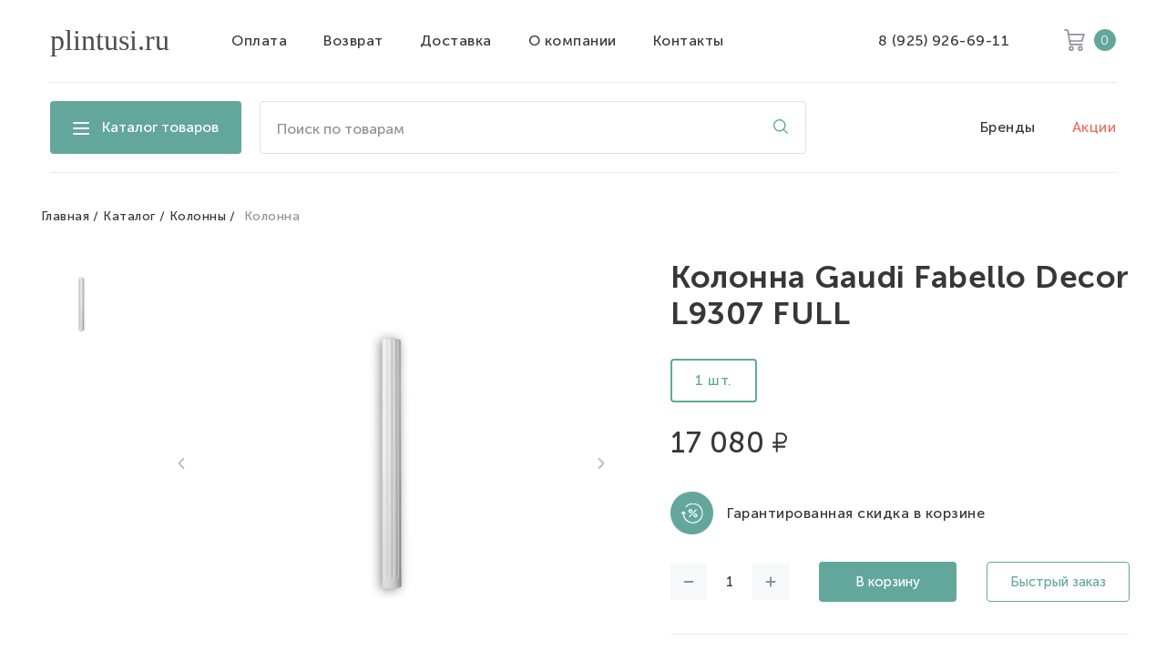

--- FILE ---
content_type: text/html; charset=UTF-8
request_url: https://plintusi.ru/kolonna-gaudi-fabello-decor-l9307-full
body_size: 17665
content:
<!doctype html>

<html lang="ru">
<head>
    <meta charset="utf-8">
    <meta http-equiv="X-UA-Compatible" content="IE=edge">
    <meta name="robots" content="index,follow"/>
    <meta name="theme-color" content="#fff">
    <meta name="apple-mobile-web-app-status-bar-style" content="black-translucent">
    <meta name="viewport" content="width=device-width, initial-scale=1" />
    <base href="https://plintusi.ru/"/>
    <link rel="canonical" href="https://plintusi.ru/">
    <title>Колонна</title>
    
        <meta name="google-site-verification" content="OXZ2HINwiXjFl2LTt7tHqB8G3hFPYJFM0n2OWrgPADc" />

    <meta property="og:title" content="Колонна | plintusi.ru"/>
    <meta property="og:type" content="article"/>
    <meta property="og:url" content="https://plintusi.ru/kolonna-gaudi-fabello-decor-l9307-full"/>
    <meta property="og:image" content="https://plintusi.ru/"/>
    <meta property="og:site_name" content="plintusi.ru"/>
    <meta property="og:description" content=""/>
    <meta name="twitter:card" content="summary"/>
    <meta name="twitter:url" content="https://plintusi.ru/"/>
    <meta name="twitter:title" content="Колонна | plintusi.ru"/>
    <meta name="twitter:description" content=""/>
    <meta name="twitter:image" content="https://plintusi.ru/"/>
    <meta name="google-site-verification" content="K_tNUGVJw0EBgcw-KuAX-mpH4zOheaMtUhInLcCrbGo" />

    <link rel="shortcut icon" href="img/favicons/favicon.ico" type="image/x-icon">
    <link rel="icon" sizes="16x16" href="img/favicons/favicon-16x16.png" type="image/png">
    <link rel="icon" sizes="32x32" href="img/favicons/favicon-32x32.png" type="image/png">
    <link rel="apple-touch-icon-precomposed" href="img/favicons/apple-touch-icon-precomposed.png">
    <link rel="apple-touch-icon" href="img/favicons/apple-touch-icon.png">
    <link rel="apple-touch-icon" sizes="57x57" href="img/favicons/apple-touch-icon-57x57.png">
    <link rel="apple-touch-icon" sizes="60x60" href="img/favicons/apple-touch-icon-60x60.png">
    <link rel="apple-touch-icon" sizes="72x72" href="img/favicons/apple-touch-icon-72x72.png">
    <link rel="apple-touch-icon" sizes="76x76" href="img/favicons/apple-touch-icon-76x76.png">
    <link rel="apple-touch-icon" sizes="114x114" href="img/favicons/apple-touch-icon-114x114.png">
    <link rel="apple-touch-icon" sizes="120x120" href="img/favicons/apple-touch-icon-120x120.png">
    <link rel="apple-touch-icon" sizes="144x144" href="img/favicons/apple-touch-icon-144x144.png">
    <link rel="apple-touch-icon" sizes="152x152" href="img/favicons/apple-touch-icon-152x152.png">
    <link rel="apple-touch-icon" sizes="167x167" href="img/favicons/apple-touch-icon-167x167.png">
    <link rel="apple-touch-icon" sizes="180x180" href="img/favicons/apple-touch-icon-180x180.png">
    <link rel="apple-touch-icon" sizes="1024x1024" href="img/favicons/apple-touch-icon-1024x1024.png">
    <link rel="stylesheet" href="assets/components/minishop2/css/web/lib/jquery.jgrowl.min.css">
    <link rel="stylesheet" href="styles/main.min.css?hash=0bff01522ebc4090de70f58e5df48155">
<script type="text/javascript">miniShop2Config = {"cssUrl":"\/assets\/components\/minishop2\/css\/web\/","jsUrl":"\/assets\/components\/minishop2\/js\/web\/","actionUrl":"\/assets\/components\/minishop2\/action.php","cartUrl":"korzina","orderUrl":"oformlenie-zakaza","ctx":"web","close_all_message":"\u0437\u0430\u043a\u0440\u044b\u0442\u044c \u0432\u0441\u0435","price_format":[2,","," "],"price_format_no_zeros":true,"weight_format":[3,"."," "],"weight_format_no_zeros":true};</script>
<link rel="stylesheet" href="/assets/components/ajaxform/css/default.css" type="text/css" />
<script type="text/javascript">QuickViewConfig={"actionUrl":"\/assets\/components\/quickview\/action.php","ctx":"web","version":"2.1.19-beta"};</script>
</head>

<body>

    <header class="header relative">
                <div class="container relative" id="msmcd-dropdown">
    <div class="mini-basket header__basket-content" id="mcd-mini-cart">
        <div id="msMiniCart" class="empty">
    <div class="mini-basket__row mini-basket__row--border-bottom">
        <p class="mini-basket__title">Корзина</p>

        <form method="post" class="ms2_form">
            <button class="mini-basket__remove-all-btn" name="ms2_action" value="cart/clean" type="submit">Очистить все</button>
        </form>
    </div>

    <div>
        
            </div>

    <div class="mini-basket__row mini-basket__row--border-top">
        <p class="text text_color_light">Товары</p>

        <p class="price price_size_small">
            <span id="old_price_sum_mini">0</span>

            <svg class="price__rouble-icon price__rouble-icon_size_small">
                <use xlink:href="img/svg-sprites/sprite.svg#rouble"></use>
            </svg>
        </p>
    </div>

    <div class="mini-basket__row ">
        <p class="text text_color_light">Скидка</p>

        <p class="price  price_size_small">
            <span id="cart_discount_mini">0</span>

            <svg class="price__rouble-icon price__rouble-icon_size_small">
                <use xlink:href="img/svg-sprites/sprite.svg#rouble"></use>
            </svg>
        </p>
    </div>

    <div class="mini-basket__row">
        <p class="text">Итого к оплате</p>

        <p class="price  price_size_medium">
            <span class="ms2_total_cost">0</span>

            <svg class="price__rouble-icon price__rouble-icon_size_medium">
                <use xlink:href="img/svg-sprites/sprite.svg#rouble"></use>
            </svg>
        </p>
    </div>
</div>

<a href="korzina" class="btn btn--fill btn--full-width mini-basket__to-basket-btn">Перейти в корзину</a>
</div>        <div class="container">
            <div class="header__mobile-menu">
                <div class="header__mobile-box">
                    <a href="tel:89259266911" class="text">8 (925) 926-69-11</a>
                    <span class="text time">(с 10:00 до 20:00)</span>
                </div>
                <div class="header__mobile-box">
                    <div class="catalog-menu catalog-menu--mobile">
                        <ul class="catalog-menu__items">
    <li class="catalog-menu__item">
    <a href="dvernoj-dekor" class="catalog-menu__link--category catalog-menu__link">Дверной декор</a>
            <div class="catalog-menu__content">
            <div class="catalog-menu__flex-container">
                <a href="dvernoj-dekor" class="catalog-menu__content-link catalog-menu__content-link--all">Весь дверной декор</a>
                <div class="catalog-menu__content-item">
    <h6 class="catalog-menu__content-title">Бренд</h6>
    <a href="dvernoj-dekor/decomaster" class="catalog-menu__content-link">Decomaster</a><a href="dvernoj-dekor/gaudi-fabello-decor" class="catalog-menu__content-link">Gaudi Fabello Decor</a><a href="dvernoj-dekor/orac-decor" class="catalog-menu__content-link">Orac Decor</a><a href="dvernoj-dekor/perfect" class="catalog-menu__content-link">Perfect</a><a href="dvernoj-dekor/ultrawood" class="catalog-menu__content-link">Ultrawood</a><a href="dvernoj-dekor/evroplast" class="catalog-menu__content-link">Европласт</a></div><div class="catalog-menu__content-item">
    <h6 class="catalog-menu__content-title">Материал</h6>
    <a href="dvernoj-dekor/dyuropolimer" class="catalog-menu__content-link">Дюрополимер</a><a href="dvernoj-dekor/ldf" class="catalog-menu__content-link">ЛДФ</a><a href="dvernoj-dekor/polistirol" class="catalog-menu__content-link">Полистирол</a><a href="dvernoj-dekor/poliuretan" class="catalog-menu__content-link">Полиуретан</a></div><div class="catalog-menu__content-item">
    <h6 class="catalog-menu__content-title">Стиль</h6>
    <a href="dvernoj-dekor/gladkij" class="catalog-menu__content-link">Гладкий</a><a href="dvernoj-dekor/s-ornamentom" class="catalog-menu__content-link">С орнаментом</a></div><div class="catalog-menu__content-item">
    <h6 class="catalog-menu__content-title">Страна</h6>
    <a href="dvernoj-dekor/belgiya" class="catalog-menu__content-link">Бельгия</a><a href="dvernoj-dekor/kitaj" class="catalog-menu__content-link">Китай</a><a href="dvernoj-dekor/rossiya" class="catalog-menu__content-link">Россия</a><a href="dvernoj-dekor/ssha" class="catalog-menu__content-link">США</a><a href="dvernoj-dekor/ukraina" class="catalog-menu__content-link">Украина</a></div>            </div>
        </div>
    </li><li class="catalog-menu__item">
    <a href="dekorativnyie-elementyi" class="catalog-menu__link--category catalog-menu__link">Декоративные элементы</a>
            <div class="catalog-menu__content">
            <div class="catalog-menu__flex-container">
                <a href="dekorativnyie-elementyi" class="catalog-menu__content-link catalog-menu__content-link--all">Все декоративные элементы</a>
                <div class="catalog-menu__content-item">
    <h6 class="catalog-menu__content-title">Бренд</h6>
    <a href="dekorativnyie-elementyi/decomaster" class="catalog-menu__content-link">Decomaster</a><a href="dekorativnyie-elementyi/gaudi-fabello-decor" class="catalog-menu__content-link">Gaudi Fabello Decor</a><a href="dekorativnyie-elementyi/orac-decor" class="catalog-menu__content-link">Orac Decor</a><a href="dekorativnyie-elementyi/perfect" class="catalog-menu__content-link">Perfect</a></div><div class="catalog-menu__content-item">
    <h6 class="catalog-menu__content-title">Материал</h6>
    <a href="dekorativnyie-elementyi/dyuropolimer" class="catalog-menu__content-link">Дюрополимер</a><a href="dekorativnyie-elementyi/poliuretan" class="catalog-menu__content-link">Полиуретан</a></div><div class="catalog-menu__content-item">
    <h6 class="catalog-menu__content-title">Страна</h6>
    <a href="dekorativnyie-elementyi/belgiya" class="catalog-menu__content-link">Бельгия</a><a href="dekorativnyie-elementyi/germaniya" class="catalog-menu__content-link">Германия</a><a href="dekorativnyie-elementyi/kitaj" class="catalog-menu__content-link">Китай</a><a href="dekorativnyie-elementyi/ukraina" class="catalog-menu__content-link">Украина</a></div>            </div>
        </div>
    </li><li class="catalog-menu__item">
    <a href="kaminyi" class="catalog-menu__link--category catalog-menu__link">Камины</a>
            <div class="catalog-menu__content">
            <div class="catalog-menu__flex-container">
                <a href="kaminyi" class="catalog-menu__content-link catalog-menu__content-link--all">Все камины</a>
                <div class="catalog-menu__content-item">
    <h6 class="catalog-menu__content-title">Бренд</h6>
    <a href="kaminyi/perfect" class="catalog-menu__content-link">Perfect</a><a href="kaminyi/ultrawood" class="catalog-menu__content-link">Ultrawood</a><a href="kaminyi/evroplast" class="catalog-menu__content-link">Европласт</a></div><div class="catalog-menu__content-item">
    <h6 class="catalog-menu__content-title">Страна</h6>
    <a href="kaminyi/kitaj" class="catalog-menu__content-link">Китай</a><a href="kaminyi/rossiya" class="catalog-menu__content-link">Россия</a><a href="kaminyi/ssha" class="catalog-menu__content-link">США</a></div>            </div>
        </div>
    </li><li class="catalog-menu__item">
    <a href="kessonyi" class="catalog-menu__link--category catalog-menu__link">Кессоны</a>
            <div class="catalog-menu__content">
            <div class="catalog-menu__flex-container">
                <a href="kessonyi" class="catalog-menu__content-link catalog-menu__content-link--all">Все кессоны</a>
                <div class="catalog-menu__content-item">
    <h6 class="catalog-menu__content-title">Бренд</h6>
    <a href="kessonyi/decomaster" class="catalog-menu__content-link">Decomaster</a><a href="kessonyi/gaudi-fabello-decor" class="catalog-menu__content-link">Gaudi Fabello Decor</a><a href="kessonyi/perfect" class="catalog-menu__content-link">Perfect</a></div><div class="catalog-menu__content-item">
    <h6 class="catalog-menu__content-title">Материал</h6>
    <a href="kessonyi/poliuretan" class="catalog-menu__content-link">Полиуретан</a></div><div class="catalog-menu__content-item">
    <h6 class="catalog-menu__content-title">Стиль</h6>
    <a href="kessonyi/gladkij" class="catalog-menu__content-link">Гладкий</a><a href="kessonyi/s-ornamentom" class="catalog-menu__content-link">С орнаментом</a></div><div class="catalog-menu__content-item">
    <h6 class="catalog-menu__content-title">Страна</h6>
    <a href="kessonyi/germaniya" class="catalog-menu__content-link">Германия</a><a href="kessonyi/kitaj" class="catalog-menu__content-link">Китай</a><a href="kessonyi/ukraina" class="catalog-menu__content-link">Украина</a></div>            </div>
        </div>
    </li><li class="catalog-menu__item">
    <a href="kley-dlya-lepniny" class="catalog-menu__link">Клей для лепнины</a>
    </li><li class="catalog-menu__item">
    <a href="kolonnyi" class="catalog-menu__link--category catalog-menu__link">Колонны</a>
            <div class="catalog-menu__content">
            <div class="catalog-menu__flex-container">
                <a href="kolonnyi" class="catalog-menu__content-link catalog-menu__content-link--all">Все колонны</a>
                <div class="catalog-menu__content-item">
    <h6 class="catalog-menu__content-title">Бренд</h6>
    <a href="kolonnyi/gaudi-fabello-decor" class="catalog-menu__content-link">Gaudi Fabello Decor</a><a href="kolonnyi/orac-decor" class="catalog-menu__content-link">Orac Decor</a></div><div class="catalog-menu__content-item">
    <h6 class="catalog-menu__content-title">Материал</h6>
    <a href="kolonnyi/poliuretan" class="catalog-menu__content-link">Полиуретан</a></div><div class="catalog-menu__content-item">
    <h6 class="catalog-menu__content-title">Страна</h6>
    <a href="kolonnyi/belgiya" class="catalog-menu__content-link">Бельгия</a><a href="kolonnyi/ukraina" class="catalog-menu__content-link">Украина</a></div>            </div>
        </div>
    </li><li class="catalog-menu__item">
    <a href="kronshtejnyi" class="catalog-menu__link--category catalog-menu__link">Кронштейны</a>
            <div class="catalog-menu__content">
            <div class="catalog-menu__flex-container">
                <a href="kronshtejnyi" class="catalog-menu__content-link catalog-menu__content-link--all">Все кронштейны</a>
                <div class="catalog-menu__content-item">
    <h6 class="catalog-menu__content-title">Бренд</h6>
    <a href="kronshtejnyi/gaudi-fabello-decor" class="catalog-menu__content-link">Gaudi Fabello Decor</a><a href="kronshtejnyi/orac-decor" class="catalog-menu__content-link">Orac Decor</a><a href="kronshtejnyi/perfect" class="catalog-menu__content-link">Perfect</a><a href="kronshtejnyi/ultrawood" class="catalog-menu__content-link">Ultrawood</a><a href="kronshtejnyi/evroplast" class="catalog-menu__content-link">Европласт</a></div><div class="catalog-menu__content-item">
    <h6 class="catalog-menu__content-title">Материал</h6>
    <a href="kronshtejnyi/ldf" class="catalog-menu__content-link">ЛДФ</a><a href="kronshtejnyi/poliuretan" class="catalog-menu__content-link">Полиуретан</a></div><div class="catalog-menu__content-item">
    <h6 class="catalog-menu__content-title">Страна</h6>
    <a href="kronshtejnyi/belgiya" class="catalog-menu__content-link">Бельгия</a><a href="kronshtejnyi/kitaj" class="catalog-menu__content-link">Китай</a><a href="kronshtejnyi/rossiya" class="catalog-menu__content-link">Россия</a><a href="kronshtejnyi/ssha" class="catalog-menu__content-link">США</a><a href="kronshtejnyi/ukraina" class="catalog-menu__content-link">Украина</a></div>            </div>
        </div>
    </li><li class="catalog-menu__item">
    <a href="kupola" class="catalog-menu__link--category catalog-menu__link">Купола</a>
            <div class="catalog-menu__content">
            <div class="catalog-menu__flex-container">
                <a href="kupola" class="catalog-menu__content-link catalog-menu__content-link--all">Все купола</a>
                <div class="catalog-menu__content-item">
    <h6 class="catalog-menu__content-title">Бренд</h6>
    <a href="kupola/decomaster" class="catalog-menu__content-link">Decomaster</a><a href="kupola/gaudi-fabello-decor" class="catalog-menu__content-link">Gaudi Fabello Decor</a><a href="kupola/perfect" class="catalog-menu__content-link">Perfect</a><a href="kupola/evroplast" class="catalog-menu__content-link">Европласт</a></div><div class="catalog-menu__content-item">
    <h6 class="catalog-menu__content-title">Материал</h6>
    <a href="kupola/poliuretan" class="catalog-menu__content-link">Полиуретан</a></div><div class="catalog-menu__content-item">
    <h6 class="catalog-menu__content-title">Стиль</h6>
    <a href="kupola/s-ornamentom" class="catalog-menu__content-link">С орнаментом</a></div><div class="catalog-menu__content-item">
    <h6 class="catalog-menu__content-title">Страна</h6>
    <a href="kupola/germaniya" class="catalog-menu__content-link">Германия</a><a href="kupola/kitaj" class="catalog-menu__content-link">Китай</a><a href="kupola/rossiya" class="catalog-menu__content-link">Россия</a><a href="kupola/ukraina" class="catalog-menu__content-link">Украина</a></div>            </div>
        </div>
    </li><li class="catalog-menu__item">
    <a href="moldingi" class="catalog-menu__link--category catalog-menu__link">Молдинги</a>
            <div class="catalog-menu__content">
            <div class="catalog-menu__flex-container">
                <a href="moldingi" class="catalog-menu__content-link catalog-menu__content-link--all">Все молдинги</a>
                <div class="catalog-menu__content-item">
    <h6 class="catalog-menu__content-title">Бренд</h6>
    <a href="moldingi/artpole" class="catalog-menu__content-link">Artpole</a><a href="moldingi/cosca" class="catalog-menu__content-link">Cosca</a><a href="moldingi/decomaster" class="catalog-menu__content-link">Decomaster</a><a href="moldingi/decor-dizayn" class="catalog-menu__content-link">Decor Dizayn</a><a href="moldingi/gaudi-fabello-decor" class="catalog-menu__content-link">Gaudi Fabello Decor</a><a href="moldingi/haut-decor" class="catalog-menu__content-link">Haut Decor</a><a href="moldingi/nmc" class="catalog-menu__content-link">NMC</a><a href="moldingi/orac-decor" class="catalog-menu__content-link">Orac Decor</a><a href="moldingi/perfect" class="catalog-menu__content-link">Perfect</a><a href="moldingi/perfect-plus" class="catalog-menu__content-link">Perfect Plus</a><a href="moldingi/ultrawood" class="catalog-menu__content-link">Ultrawood</a><a href="moldingi/evroplast" class="catalog-menu__content-link">Европласт</a></div><div class="catalog-menu__content-item">
    <h6 class="catalog-menu__content-title">Исполнение</h6>
    <a href="moldingi/gibkij" class="catalog-menu__content-link">Гибкий</a><a href="moldingi/zhestkij" class="catalog-menu__content-link">Жесткий</a><a href="moldingi/s-podsvetkoj" class="catalog-menu__content-link">С подсветкой</a><a href="moldingi/uzkij" class="catalog-menu__content-link">Узкий</a><a href="moldingi/shirokij" class="catalog-menu__content-link">Широкий</a></div><div class="catalog-menu__content-item">
    <h6 class="catalog-menu__content-title">Материал</h6>
    <a href="moldingi/dyuropolimer" class="catalog-menu__content-link">Дюрополимер</a><a href="moldingi/ldf" class="catalog-menu__content-link">ЛДФ</a><a href="moldingi/mdf" class="catalog-menu__content-link">МДФ</a><a href="moldingi/polistirol" class="catalog-menu__content-link">Полистирол</a><a href="moldingi/poliuretan" class="catalog-menu__content-link">Полиуретан</a><a href="moldingi/ekopolimer" class="catalog-menu__content-link">Экополимер</a></div><div class="catalog-menu__content-item">
    <h6 class="catalog-menu__content-title">Стиль</h6>
    <a href="moldingi/gladkij" class="catalog-menu__content-link">Гладкий</a><a href="moldingi/s-ornamentom" class="catalog-menu__content-link">С орнаментом</a></div><div class="catalog-menu__content-item">
    <h6 class="catalog-menu__content-title">Страна</h6>
    <a href="moldingi/belgiya" class="catalog-menu__content-link">Бельгия</a><a href="moldingi/germaniya" class="catalog-menu__content-link">Германия</a><a href="moldingi/kitaj" class="catalog-menu__content-link">Китай</a><a href="moldingi/rossiya" class="catalog-menu__content-link">Россия</a><a href="moldingi/ssha" class="catalog-menu__content-link">США</a><a href="moldingi/ukraina" class="catalog-menu__content-link">Украина</a></div>            </div>
        </div>
    </li><li class="catalog-menu__item">
    <a href="napolnyij-plintus" class="catalog-menu__link--category catalog-menu__link">Напольный плинтус</a>
            <div class="catalog-menu__content">
            <div class="catalog-menu__flex-container">
                <a href="napolnyij-plintus" class="catalog-menu__content-link catalog-menu__content-link--all">Все напольные плинтусы</a>
                <div class="catalog-menu__content-item">
    <h6 class="catalog-menu__content-title">Бренд</h6>
    <a href="napolnyij-plintus/cezar" class="catalog-menu__content-link">Cezar</a><a href="napolnyij-plintus/cosca" class="catalog-menu__content-link">Cosca</a><a href="napolnyij-plintus/decomaster" class="catalog-menu__content-link">Decomaster</a><a href="napolnyij-plintus/decor-dizayn" class="catalog-menu__content-link">Decor Dizayn</a><a href="napolnyij-plintus/evrowood" class="catalog-menu__content-link">Evrowood</a><a href="napolnyij-plintus/haut-decor" class="catalog-menu__content-link">Haut Decor</a><a href="napolnyij-plintus/l-decor" class="catalog-menu__content-link">L-Decor</a><a href="napolnyij-plintus/nmc" class="catalog-menu__content-link">NMC</a><a href="napolnyij-plintus/orac-decor" class="catalog-menu__content-link">Orac Decor</a><a href="napolnyij-plintus/perfect" class="catalog-menu__content-link">Perfect</a><a href="napolnyij-plintus/perfect-plus" class="catalog-menu__content-link">Perfect Plus</a><a href="napolnyij-plintus/ultrawood" class="catalog-menu__content-link">Ultrawood</a><a href="napolnyij-plintus/evroplast" class="catalog-menu__content-link">Европласт</a><a href="napolnyij-plintus/evrotim" class="catalog-menu__content-link">Евротрим</a></div><div class="catalog-menu__content-item">
    <h6 class="catalog-menu__content-title">Исполнение</h6>
    <a href="napolnyij-plintus/vyisokij" class="catalog-menu__content-link">Высокий</a><a href="napolnyij-plintus/gibkij" class="catalog-menu__content-link">Гибкий</a><a href="napolnyij-plintus/zhestkij" class="catalog-menu__content-link">Жесткий</a><a href="napolnyij-plintus/laminirovannyij" class="catalog-menu__content-link">Ламинированный</a><a href="napolnyij-plintus/pod-derevo" class="catalog-menu__content-link">Под дерево</a><a href="napolnyij-plintus/pod-mramor" class="catalog-menu__content-link">Под мрамор</a><a href="napolnyij-plintus/pod-pokrasku" class="catalog-menu__content-link">Под покраску</a><a href="napolnyij-plintus/s-kabel-kanalom" class="catalog-menu__content-link">С кабель-каналом</a><a href="napolnyij-plintus/s-podsvetkoj" class="catalog-menu__content-link">С подсветкой</a><a href="napolnyij-plintus/uzkij" class="catalog-menu__content-link">Узкий</a></div><div class="catalog-menu__content-item">
    <h6 class="catalog-menu__content-title">Материал</h6>
    <a href="napolnyij-plintus/alyuminij" class="catalog-menu__content-link">Алюминий</a><a href="napolnyij-plintus/dyuropolimer" class="catalog-menu__content-link">Дюрополимер</a><a href="napolnyij-plintus/ldf" class="catalog-menu__content-link">ЛДФ</a><a href="napolnyij-plintus/mdf" class="catalog-menu__content-link">МДФ</a><a href="napolnyij-plintus/polistirol" class="catalog-menu__content-link">Полистирол</a><a href="napolnyij-plintus/poliuretan" class="catalog-menu__content-link">Полиуретан</a><a href="napolnyij-plintus/ekopolimer" class="catalog-menu__content-link">Экополимер</a></div><div class="catalog-menu__content-item">
    <h6 class="catalog-menu__content-title">Страна</h6>
    <a href="napolnyij-plintus/belgiya" class="catalog-menu__content-link">Бельгия</a><a href="napolnyij-plintus/kitaj" class="catalog-menu__content-link">Китай</a><a href="napolnyij-plintus/polsha" class="catalog-menu__content-link">Польша</a><a href="napolnyij-plintus/rossiya" class="catalog-menu__content-link">Россия</a><a href="napolnyij-plintus/ssha" class="catalog-menu__content-link">США</a></div><div class="catalog-menu__content-item">
    <h6 class="catalog-menu__content-title">Форма</h6>
    <a href="napolnyij-plintus/zakruglennyij" class="catalog-menu__content-link">Закругленный</a><a href="napolnyij-plintus/pryamoj-so-skosom" class="catalog-menu__content-link">Прямой со скосом</a><a href="napolnyij-plintus/kopiya-belyij" class="catalog-menu__content-link">Прямоугольный</a><a href="napolnyij-plintus/stupenchatyij" class="catalog-menu__content-link">Ступенчатый</a><a href="napolnyij-plintus/figurnyij" class="catalog-menu__content-link">Фигурный</a></div><div class="catalog-menu__content-item">
    <h6 class="catalog-menu__content-title">Цвет</h6>
    <a href="napolnyij-plintus/bezhevyij" class="catalog-menu__content-link">Бежевый</a><a href="napolnyij-plintus/belyij" class="catalog-menu__content-link">Белый</a><a href="napolnyij-plintus/zolotoj" class="catalog-menu__content-link">Золотой</a><a href="napolnyij-plintus/korichnevyij" class="catalog-menu__content-link">Коричневый</a><a href="napolnyij-plintus/maxagon" class="catalog-menu__content-link">Махагон</a><a href="napolnyij-plintus/svetlo-bezhevyij" class="catalog-menu__content-link">Светло-бежевый</a><a href="napolnyij-plintus/svetlo-korichnevyij" class="catalog-menu__content-link">Светло-коричневый</a><a href="napolnyij-plintus/svetlo-seryij" class="catalog-menu__content-link">Светло-серый</a><a href="napolnyij-plintus/serebryanyij" class="catalog-menu__content-link">Серебряный</a><a href="napolnyij-plintus/sero-bezhevyij" class="catalog-menu__content-link">Серо-бежевый</a><a href="napolnyij-plintus/sero-korichnevyij" class="catalog-menu__content-link">Серо-коричневый</a><a href="napolnyij-plintus/seryij" class="catalog-menu__content-link">Серый</a><a href="napolnyij-plintus/temno-korichnevyij" class="catalog-menu__content-link">Темно-коричневый</a><a href="napolnyij-plintus/chernyij" class="catalog-menu__content-link">Черный</a></div>            </div>
        </div>
    </li><li class="catalog-menu__item">
    <a href="nishi" class="catalog-menu__link">Ниши</a>
    </li><li class="catalog-menu__item">
    <a href="paneli-dlya-sten" class="catalog-menu__link--category catalog-menu__link">Панели для стен</a>
            <div class="catalog-menu__content">
            <div class="catalog-menu__flex-container">
                <a href="paneli-dlya-sten" class="catalog-menu__content-link catalog-menu__content-link--all">Все панели для стен</a>
                <div class="catalog-menu__content-item">
    <h6 class="catalog-menu__content-title">Бренд</h6>
    <a href="paneli-dlya-sten/artarxat" class="catalog-menu__content-link">ART&ARXAT</a><a href="paneli-dlya-sten/artpole" class="catalog-menu__content-link">Artpole</a><a href="paneli-dlya-sten/evrowood" class="catalog-menu__content-link">Evrowood</a><a href="paneli-dlya-sten/haut-decor" class="catalog-menu__content-link">Haut Decor</a><a href="paneli-dlya-sten/orac-decor" class="catalog-menu__content-link">Orac Decor</a><a href="paneli-dlya-sten/relieffo" class="catalog-menu__content-link">Relieffo</a><a href="paneli-dlya-sten/ultrawood" class="catalog-menu__content-link">Ultrawood</a></div><div class="catalog-menu__content-item">
    <h6 class="catalog-menu__content-title">Исполнение</h6>
    <a href="paneli-dlya-sten/s-podsvetkoj" class="catalog-menu__content-link">С подсветкой</a></div><div class="catalog-menu__content-item">
    <h6 class="catalog-menu__content-title">Материал</h6>
    <a href="paneli-dlya-sten/kopiya-belgiya" class="catalog-menu__content-link">Гипс</a><a href="paneli-dlya-sten/ldf" class="catalog-menu__content-link">ЛДФ</a><a href="paneli-dlya-sten/mdf" class="catalog-menu__content-link">МДФ</a><a href="paneli-dlya-sten/poliuretan" class="catalog-menu__content-link">Полиуретан</a><a href="paneli-dlya-sten/steklo" class="catalog-menu__content-link">Стекло</a></div><div class="catalog-menu__content-item">
    <h6 class="catalog-menu__content-title">Стиль</h6>
    <a href="paneli-dlya-sten/gladkij" class="catalog-menu__content-link">Гладкий</a></div><div class="catalog-menu__content-item">
    <h6 class="catalog-menu__content-title">Страна</h6>
    <a href="paneli-dlya-sten/belgiya" class="catalog-menu__content-link">Бельгия</a><a href="paneli-dlya-sten/rossiya" class="catalog-menu__content-link">Россия</a><a href="paneli-dlya-sten/ssha" class="catalog-menu__content-link">США</a><a href="paneli-dlya-sten/ukraina" class="catalog-menu__content-link">Украина</a></div>            </div>
        </div>
    </li><li class="catalog-menu__item">
    <a href="pilyastryi" class="catalog-menu__link--category catalog-menu__link">Пилястры</a>
            <div class="catalog-menu__content">
            <div class="catalog-menu__flex-container">
                <a href="pilyastryi" class="catalog-menu__content-link catalog-menu__content-link--all">Все пилястры</a>
                <div class="catalog-menu__content-item">
    <h6 class="catalog-menu__content-title">Бренд</h6>
    <a href="pilyastryi/decor-dizayn" class="catalog-menu__content-link">Decor Dizayn</a><a href="pilyastryi/gaudi-fabello-decor" class="catalog-menu__content-link">Gaudi Fabello Decor</a><a href="pilyastryi/orac-decor" class="catalog-menu__content-link">Orac Decor</a><a href="pilyastryi/perfect" class="catalog-menu__content-link">Perfect</a></div><div class="catalog-menu__content-item">
    <h6 class="catalog-menu__content-title">Материал</h6>
    <a href="pilyastryi/dyuropolimer" class="catalog-menu__content-link">Дюрополимер</a><a href="pilyastryi/poliuretan" class="catalog-menu__content-link">Полиуретан</a></div><div class="catalog-menu__content-item">
    <h6 class="catalog-menu__content-title">Страна</h6>
    <a href="pilyastryi/kopiya-orac-decor" class="catalog-menu__content-link">Бельгия</a><a href="pilyastryi/kitaj" class="catalog-menu__content-link">Китай</a><a href="pilyastryi/rossiya" class="catalog-menu__content-link">Россия</a><a href="pilyastryi/ukraina" class="catalog-menu__content-link">Украина</a></div>            </div>
        </div>
    </li><li class="catalog-menu__item">
    <a href="polukolonnyi" class="catalog-menu__link--category catalog-menu__link">Полуколонны</a>
            <div class="catalog-menu__content">
            <div class="catalog-menu__flex-container">
                <a href="polukolonnyi" class="catalog-menu__content-link catalog-menu__content-link--all">Все полуколонны</a>
                <div class="catalog-menu__content-item">
    <h6 class="catalog-menu__content-title">Бренд</h6>
    <a href="polukolonnyi/gaudi-fabello-decor" class="catalog-menu__content-link">Gaudi Fabello Decor</a><a href="polukolonnyi/orac-decor" class="catalog-menu__content-link">Orac Decor</a></div><div class="catalog-menu__content-item">
    <h6 class="catalog-menu__content-title">Материал</h6>
    <a href="polukolonnyi/poliuretan" class="catalog-menu__content-link">Полиуретан</a></div><div class="catalog-menu__content-item">
    <h6 class="catalog-menu__content-title">Страна</h6>
    <a href="polukolonnyi/belgiya" class="catalog-menu__content-link">Бельгия</a><a href="polukolonnyi/ukraina" class="catalog-menu__content-link">Украина</a></div>            </div>
        </div>
    </li><li class="catalog-menu__item">
    <a href="potolochnyie-rozetki" class="catalog-menu__link--category catalog-menu__link">Потолочные розетки</a>
            <div class="catalog-menu__content">
            <div class="catalog-menu__flex-container">
                <a href="potolochnyie-rozetki" class="catalog-menu__content-link catalog-menu__content-link--all">Все потолочные розетки</a>
                <div class="catalog-menu__content-item">
    <h6 class="catalog-menu__content-title">Бренд</h6>
    <a href="potolochnyie-rozetki/decomaster" class="catalog-menu__content-link">Decomaster</a><a href="potolochnyie-rozetki/gaudi-fabello-decor" class="catalog-menu__content-link">Gaudi Fabello Decor</a><a href="potolochnyie-rozetki/orac-decor" class="catalog-menu__content-link">Orac Decor</a><a href="potolochnyie-rozetki/perfect" class="catalog-menu__content-link">Perfect</a><a href="potolochnyie-rozetki/evroplast" class="catalog-menu__content-link">Европласт</a></div><div class="catalog-menu__content-item">
    <h6 class="catalog-menu__content-title">Материал</h6>
    <a href="potolochnyie-rozetki/poliuretan" class="catalog-menu__content-link">Полиуретан</a></div><div class="catalog-menu__content-item">
    <h6 class="catalog-menu__content-title">Стиль</h6>
    <a href="potolochnyie-rozetki/kopiya-poliuretan" class="catalog-menu__content-link">Гладкий</a><a href="potolochnyie-rozetki/s-ornamentom" class="catalog-menu__content-link">С орнаментом</a></div><div class="catalog-menu__content-item">
    <h6 class="catalog-menu__content-title">Страна</h6>
    <a href="potolochnyie-rozetki/belgiya" class="catalog-menu__content-link">Бельгия</a><a href="potolochnyie-rozetki/germaniya" class="catalog-menu__content-link">Германия</a><a href="potolochnyie-rozetki/kitaj" class="catalog-menu__content-link">Китай</a><a href="potolochnyie-rozetki/rossiya" class="catalog-menu__content-link">Россия</a><a href="potolochnyie-rozetki/ukraina" class="catalog-menu__content-link">Украина</a></div>            </div>
        </div>
    </li><li class="catalog-menu__item">
    <a href="potolochnyij-plintus" class="catalog-menu__link--category catalog-menu__link">Потолочный плинтус</a>
            <div class="catalog-menu__content">
            <div class="catalog-menu__flex-container">
                <a href="potolochnyij-plintus" class="catalog-menu__content-link catalog-menu__content-link--all">Все потолочные плинтусы</a>
                <div class="catalog-menu__content-item">
    <h6 class="catalog-menu__content-title">Бренд</h6>
    <a href="potolochnyij-plintus/cosca" class="catalog-menu__content-link">Cosca</a><a href="potolochnyij-plintus/decomaster" class="catalog-menu__content-link">Decomaster</a><a href="potolochnyij-plintus/decor-dizayn" class="catalog-menu__content-link">Decor Dizayn</a><a href="potolochnyij-plintus/gaudi-fabello-decor" class="catalog-menu__content-link">Gaudi Fabello Decor</a><a href="potolochnyij-plintus/haut-decor" class="catalog-menu__content-link">Haut Decor</a><a href="potolochnyij-plintus/leptonika" class="catalog-menu__content-link">Leptonika</a><a href="potolochnyij-plintus/nmc" class="catalog-menu__content-link">NMC</a><a href="potolochnyij-plintus/orac-decor" class="catalog-menu__content-link">Orac Decor</a><a href="potolochnyij-plintus/perfect" class="catalog-menu__content-link">Perfect</a><a href="potolochnyij-plintus/perfect-plus" class="catalog-menu__content-link">Perfect Plus</a><a href="potolochnyij-plintus/tesori" class="catalog-menu__content-link">Tesori</a><a href="potolochnyij-plintus/ultrawood" class="catalog-menu__content-link">Ultrawood</a><a href="potolochnyij-plintus/evroplast" class="catalog-menu__content-link">Европласт</a></div><div class="catalog-menu__content-item">
    <h6 class="catalog-menu__content-title">Материал</h6>
    <a href="potolochnyij-plintus/dyuropolimer" class="catalog-menu__content-link">Дюрополимер</a><a href="potolochnyij-plintus/ldf" class="catalog-menu__content-link">ЛДФ</a><a href="potolochnyij-plintus/mdf" class="catalog-menu__content-link">МДФ</a><a href="potolochnyij-plintus/penopolistirol" class="catalog-menu__content-link">Пенополистирол</a><a href="potolochnyij-plintus/polistirol" class="catalog-menu__content-link">Полистирол</a><a href="potolochnyij-plintus/poliuretan" class="catalog-menu__content-link">Полиуретан</a><a href="potolochnyij-plintus/ekopolimer" class="catalog-menu__content-link">Экополимер</a></div><div class="catalog-menu__content-item">
    <h6 class="catalog-menu__content-title">Стиль</h6>
    <a href="potolochnyij-plintus/gladkij" class="catalog-menu__content-link">Гладкий</a><a href="potolochnyij-plintus/s-ornamentom" class="catalog-menu__content-link">С орнаментом</a></div><div class="catalog-menu__content-item">
    <h6 class="catalog-menu__content-title">Страна</h6>
    <a href="potolochnyij-plintus/belgiya" class="catalog-menu__content-link">Бельгия</a><a href="potolochnyij-plintus/kitaj" class="catalog-menu__content-link">Китай</a><a href="potolochnyij-plintus/rossiya" class="catalog-menu__content-link">Россия</a><a href="potolochnyij-plintus/ssha" class="catalog-menu__content-link">США</a><a href="potolochnyij-plintus/ukraina" class="catalog-menu__content-link">Украина</a></div>            </div>
        </div>
    </li><li class="catalog-menu__item">
    <a href="pedestalyi" class="catalog-menu__link">Пьедесталы</a>
    </li><li class="catalog-menu__item">
    <a href="ramyi-dlya-zerkal" class="catalog-menu__link">Рамы для зеркал</a>
    </li><li class="catalog-menu__item">
    <a href="uglovyie-elementyi" class="catalog-menu__link--category catalog-menu__link">Угловые элементы</a>
            <div class="catalog-menu__content">
            <div class="catalog-menu__flex-container">
                <a href="uglovyie-elementyi" class="catalog-menu__content-link catalog-menu__content-link--all">Все угловые элементы</a>
                <div class="catalog-menu__content-item">
    <h6 class="catalog-menu__content-title">Бренд</h6>
    <a href="uglovyie-elementyi/decomaster" class="catalog-menu__content-link">Decomaster</a><a href="uglovyie-elementyi/decor-dizayn" class="catalog-menu__content-link">Decor Dizayn</a><a href="uglovyie-elementyi/gaudi-fabello-decor" class="catalog-menu__content-link">Gaudi Fabello Decor</a><a href="uglovyie-elementyi/orac-decor" class="catalog-menu__content-link">Orac Decor</a><a href="uglovyie-elementyi/perfect" class="catalog-menu__content-link">Perfect</a><a href="uglovyie-elementyi/evroplast" class="catalog-menu__content-link">Европласт</a></div><div class="catalog-menu__content-item">
    <h6 class="catalog-menu__content-title">Стиль</h6>
    <a href="uglovyie-elementyi/gladkij" class="catalog-menu__content-link">Гладкий</a><a href="uglovyie-elementyi/s-ornamentom" class="catalog-menu__content-link">С орнаментом</a></div><div class="catalog-menu__content-item">
    <h6 class="catalog-menu__content-title">Страна</h6>
    <a href="uglovyie-elementyi/belgiya" class="catalog-menu__content-link">Бельгия</a><a href="uglovyie-elementyi/germaniya" class="catalog-menu__content-link">Германия</a><a href="uglovyie-elementyi/kitaj" class="catalog-menu__content-link">Китай</a><a href="uglovyie-elementyi/rossiya" class="catalog-menu__content-link">Россия</a><a href="uglovyie-elementyi/ukraina" class="catalog-menu__content-link">Украина</a></div>            </div>
        </div>
    </li>
     <li class="catalog-menu__item catalog-menu__item_color_gray">
        <a href="catalog" class="catalog-menu__link">Вся продукция</a>
    </li>
    <li class="catalog-menu__item catalog-menu__item_color_azure">
        <a href="proizvoditeli" class="catalog-menu__link">Бренды</a>
    </li>
    <li class="catalog-menu__item catalog-menu__item_color_red">
        <a href="akczii" class="catalog-menu__link">Акции</a>
    </li>
</ul>
<div class="catalog-menu__content-container"> </div>                    </div>
                </div>
                <div class="header__mobile-box">
                                        <nav class="header__nav"><a  class="header__nav-link first" href="payment">Оплата</a><a  class="header__nav-link" href="return">Возврат</a><a  class="header__nav-link" href="delivery">Доставка</a><a  class="header__nav-link" href="about">О компании</a><a  class="header__nav-link last" href="contacts">Контакты</a></nav>
                </div>

            </div>
            <div class="header__mobile">
                <div>
                    <button class="header__mobile-menu-btn"><span></span></button>
                    <a class="logo header__logo" href="/" title="На главную">
                        <img src="img/logo.svg" alt="">
                    </a>
                </div>
                <div>
                    <button class="header__mobile-search-btn" type="button">
                        <svg class="header__mobile-search-icon">
                            <use xlink:href="img/svg-sprites/sprite.svg#magnifier"></use>
                        </svg>
                    </button>
                    <div class="header__basket" tabindex="0">
                        <svg class="header__basket-icon">
                            <use xlink:href="img/svg-sprites/sprite.svg#basket"></use>
                        </svg>
                        <span class="header__basket-counter ms2_total_count">0</span>
                    </div>
                </div>
                <form role="search" aria-label="Поиск по сайту" action="search" method="GET"
      class="header__search header__search--mobile">
    <label for="search" class="acc-hidden">Поиск по товарам на сайте</label>
    <input id="search" type="text" placeholder="Поиск по товарам" name="query"
           class="header__search-input" value="">
    <button aria-label="Кнопка поиска" class="header__search-btn" title="Найти!">
        <svg class="header__search-icon">
            <use xlink:href="img/svg-sprites/sprite.svg#magnifier"></use>
        </svg>
    </button>
</form>            </div>
            <div class="header__inner header__inner_border_bottom">
                <div class="header__box">
                    <a class="logo header__logo" href="/" title="На главную">
                        <img src="img/logo.svg" alt="">
                    </a>
                    <nav class="header__nav"><a  class="header__nav-link first" href="payment">Оплата</a><a  class="header__nav-link" href="return">Возврат</a><a  class="header__nav-link" href="delivery">Доставка</a><a  class="header__nav-link" href="about">О компании</a><a  class="header__nav-link last" href="contacts">Контакты</a></nav>                </div>

                <div class="header__box">
                    <a href="tel: 89259266911" class="text">8 (925) 926-69-11</a>
                    <div class="header__basket" tabindex="0">
                        <svg class="header__basket-icon">
                            <use xlink:href="img/svg-sprites/sprite.svg#basket"></use>
                        </svg>
                        <span class="header__basket-counter ms2_total_count">0</span>
                    </div>
                </div>

            </div>
            <div class="header__inner header__inner_border_bottom relative">
                <div class="header__box">
                    <button class="header__catalog-btn">
                        <span class="header__catalog-btn-icon"></span>
                        Каталог товаров
                    </button>
                    <form role="search" aria-label="Поиск по сайту" action="search" method="GET"
      class="header__search ">
    <label for="search" class="acc-hidden">Поиск по товарам на сайте</label>
    <input id="search" type="text" placeholder="Поиск по товарам" name="query"
           class="header__search-input" value="">
    <button aria-label="Кнопка поиска" class="header__search-btn" title="Найти!">
        <svg class="header__search-icon">
            <use xlink:href="img/svg-sprites/sprite.svg#magnifier"></use>
        </svg>
    </button>
</form>                </div>
                <div class="header__box">
                    <nav class="header__nav"><a class="header__nav-link first"  href="proizvoditeli">Бренды</a><a class="header__nav-link last header__nav-link_color_red "  href="akczii">Акции</a></nav>                </div>
                <div class="catalog-menu header__catalog-menu">
                    <ul class="catalog-menu__items">
    <li class="catalog-menu__item">
    <a href="dvernoj-dekor" class="catalog-menu__link--category catalog-menu__link">Дверной декор</a>
            <div class="catalog-menu__content">
            <div class="catalog-menu__flex-container">
                <a href="dvernoj-dekor" class="catalog-menu__content-link catalog-menu__content-link--all">Весь дверной декор</a>
                <div class="catalog-menu__content-item">
    <h6 class="catalog-menu__content-title">Бренд</h6>
    <a href="dvernoj-dekor/decomaster" class="catalog-menu__content-link">Decomaster</a><a href="dvernoj-dekor/gaudi-fabello-decor" class="catalog-menu__content-link">Gaudi Fabello Decor</a><a href="dvernoj-dekor/orac-decor" class="catalog-menu__content-link">Orac Decor</a><a href="dvernoj-dekor/perfect" class="catalog-menu__content-link">Perfect</a><a href="dvernoj-dekor/ultrawood" class="catalog-menu__content-link">Ultrawood</a><a href="dvernoj-dekor/evroplast" class="catalog-menu__content-link">Европласт</a></div><div class="catalog-menu__content-item">
    <h6 class="catalog-menu__content-title">Материал</h6>
    <a href="dvernoj-dekor/dyuropolimer" class="catalog-menu__content-link">Дюрополимер</a><a href="dvernoj-dekor/ldf" class="catalog-menu__content-link">ЛДФ</a><a href="dvernoj-dekor/polistirol" class="catalog-menu__content-link">Полистирол</a><a href="dvernoj-dekor/poliuretan" class="catalog-menu__content-link">Полиуретан</a></div><div class="catalog-menu__content-item">
    <h6 class="catalog-menu__content-title">Стиль</h6>
    <a href="dvernoj-dekor/gladkij" class="catalog-menu__content-link">Гладкий</a><a href="dvernoj-dekor/s-ornamentom" class="catalog-menu__content-link">С орнаментом</a></div><div class="catalog-menu__content-item">
    <h6 class="catalog-menu__content-title">Страна</h6>
    <a href="dvernoj-dekor/belgiya" class="catalog-menu__content-link">Бельгия</a><a href="dvernoj-dekor/kitaj" class="catalog-menu__content-link">Китай</a><a href="dvernoj-dekor/rossiya" class="catalog-menu__content-link">Россия</a><a href="dvernoj-dekor/ssha" class="catalog-menu__content-link">США</a><a href="dvernoj-dekor/ukraina" class="catalog-menu__content-link">Украина</a></div>            </div>
        </div>
    </li><li class="catalog-menu__item">
    <a href="dekorativnyie-elementyi" class="catalog-menu__link--category catalog-menu__link">Декоративные элементы</a>
            <div class="catalog-menu__content">
            <div class="catalog-menu__flex-container">
                <a href="dekorativnyie-elementyi" class="catalog-menu__content-link catalog-menu__content-link--all">Все декоративные элементы</a>
                <div class="catalog-menu__content-item">
    <h6 class="catalog-menu__content-title">Бренд</h6>
    <a href="dekorativnyie-elementyi/decomaster" class="catalog-menu__content-link">Decomaster</a><a href="dekorativnyie-elementyi/gaudi-fabello-decor" class="catalog-menu__content-link">Gaudi Fabello Decor</a><a href="dekorativnyie-elementyi/orac-decor" class="catalog-menu__content-link">Orac Decor</a><a href="dekorativnyie-elementyi/perfect" class="catalog-menu__content-link">Perfect</a></div><div class="catalog-menu__content-item">
    <h6 class="catalog-menu__content-title">Материал</h6>
    <a href="dekorativnyie-elementyi/dyuropolimer" class="catalog-menu__content-link">Дюрополимер</a><a href="dekorativnyie-elementyi/poliuretan" class="catalog-menu__content-link">Полиуретан</a></div><div class="catalog-menu__content-item">
    <h6 class="catalog-menu__content-title">Страна</h6>
    <a href="dekorativnyie-elementyi/belgiya" class="catalog-menu__content-link">Бельгия</a><a href="dekorativnyie-elementyi/germaniya" class="catalog-menu__content-link">Германия</a><a href="dekorativnyie-elementyi/kitaj" class="catalog-menu__content-link">Китай</a><a href="dekorativnyie-elementyi/ukraina" class="catalog-menu__content-link">Украина</a></div>            </div>
        </div>
    </li><li class="catalog-menu__item">
    <a href="kaminyi" class="catalog-menu__link--category catalog-menu__link">Камины</a>
            <div class="catalog-menu__content">
            <div class="catalog-menu__flex-container">
                <a href="kaminyi" class="catalog-menu__content-link catalog-menu__content-link--all">Все камины</a>
                <div class="catalog-menu__content-item">
    <h6 class="catalog-menu__content-title">Бренд</h6>
    <a href="kaminyi/perfect" class="catalog-menu__content-link">Perfect</a><a href="kaminyi/ultrawood" class="catalog-menu__content-link">Ultrawood</a><a href="kaminyi/evroplast" class="catalog-menu__content-link">Европласт</a></div><div class="catalog-menu__content-item">
    <h6 class="catalog-menu__content-title">Страна</h6>
    <a href="kaminyi/kitaj" class="catalog-menu__content-link">Китай</a><a href="kaminyi/rossiya" class="catalog-menu__content-link">Россия</a><a href="kaminyi/ssha" class="catalog-menu__content-link">США</a></div>            </div>
        </div>
    </li><li class="catalog-menu__item">
    <a href="kessonyi" class="catalog-menu__link--category catalog-menu__link">Кессоны</a>
            <div class="catalog-menu__content">
            <div class="catalog-menu__flex-container">
                <a href="kessonyi" class="catalog-menu__content-link catalog-menu__content-link--all">Все кессоны</a>
                <div class="catalog-menu__content-item">
    <h6 class="catalog-menu__content-title">Бренд</h6>
    <a href="kessonyi/decomaster" class="catalog-menu__content-link">Decomaster</a><a href="kessonyi/gaudi-fabello-decor" class="catalog-menu__content-link">Gaudi Fabello Decor</a><a href="kessonyi/perfect" class="catalog-menu__content-link">Perfect</a></div><div class="catalog-menu__content-item">
    <h6 class="catalog-menu__content-title">Материал</h6>
    <a href="kessonyi/poliuretan" class="catalog-menu__content-link">Полиуретан</a></div><div class="catalog-menu__content-item">
    <h6 class="catalog-menu__content-title">Стиль</h6>
    <a href="kessonyi/gladkij" class="catalog-menu__content-link">Гладкий</a><a href="kessonyi/s-ornamentom" class="catalog-menu__content-link">С орнаментом</a></div><div class="catalog-menu__content-item">
    <h6 class="catalog-menu__content-title">Страна</h6>
    <a href="kessonyi/germaniya" class="catalog-menu__content-link">Германия</a><a href="kessonyi/kitaj" class="catalog-menu__content-link">Китай</a><a href="kessonyi/ukraina" class="catalog-menu__content-link">Украина</a></div>            </div>
        </div>
    </li><li class="catalog-menu__item">
    <a href="kley-dlya-lepniny" class="catalog-menu__link">Клей для лепнины</a>
    </li><li class="catalog-menu__item">
    <a href="kolonnyi" class="catalog-menu__link--category catalog-menu__link">Колонны</a>
            <div class="catalog-menu__content">
            <div class="catalog-menu__flex-container">
                <a href="kolonnyi" class="catalog-menu__content-link catalog-menu__content-link--all">Все колонны</a>
                <div class="catalog-menu__content-item">
    <h6 class="catalog-menu__content-title">Бренд</h6>
    <a href="kolonnyi/gaudi-fabello-decor" class="catalog-menu__content-link">Gaudi Fabello Decor</a><a href="kolonnyi/orac-decor" class="catalog-menu__content-link">Orac Decor</a></div><div class="catalog-menu__content-item">
    <h6 class="catalog-menu__content-title">Материал</h6>
    <a href="kolonnyi/poliuretan" class="catalog-menu__content-link">Полиуретан</a></div><div class="catalog-menu__content-item">
    <h6 class="catalog-menu__content-title">Страна</h6>
    <a href="kolonnyi/belgiya" class="catalog-menu__content-link">Бельгия</a><a href="kolonnyi/ukraina" class="catalog-menu__content-link">Украина</a></div>            </div>
        </div>
    </li><li class="catalog-menu__item">
    <a href="kronshtejnyi" class="catalog-menu__link--category catalog-menu__link">Кронштейны</a>
            <div class="catalog-menu__content">
            <div class="catalog-menu__flex-container">
                <a href="kronshtejnyi" class="catalog-menu__content-link catalog-menu__content-link--all">Все кронштейны</a>
                <div class="catalog-menu__content-item">
    <h6 class="catalog-menu__content-title">Бренд</h6>
    <a href="kronshtejnyi/gaudi-fabello-decor" class="catalog-menu__content-link">Gaudi Fabello Decor</a><a href="kronshtejnyi/orac-decor" class="catalog-menu__content-link">Orac Decor</a><a href="kronshtejnyi/perfect" class="catalog-menu__content-link">Perfect</a><a href="kronshtejnyi/ultrawood" class="catalog-menu__content-link">Ultrawood</a><a href="kronshtejnyi/evroplast" class="catalog-menu__content-link">Европласт</a></div><div class="catalog-menu__content-item">
    <h6 class="catalog-menu__content-title">Материал</h6>
    <a href="kronshtejnyi/ldf" class="catalog-menu__content-link">ЛДФ</a><a href="kronshtejnyi/poliuretan" class="catalog-menu__content-link">Полиуретан</a></div><div class="catalog-menu__content-item">
    <h6 class="catalog-menu__content-title">Страна</h6>
    <a href="kronshtejnyi/belgiya" class="catalog-menu__content-link">Бельгия</a><a href="kronshtejnyi/kitaj" class="catalog-menu__content-link">Китай</a><a href="kronshtejnyi/rossiya" class="catalog-menu__content-link">Россия</a><a href="kronshtejnyi/ssha" class="catalog-menu__content-link">США</a><a href="kronshtejnyi/ukraina" class="catalog-menu__content-link">Украина</a></div>            </div>
        </div>
    </li><li class="catalog-menu__item">
    <a href="kupola" class="catalog-menu__link--category catalog-menu__link">Купола</a>
            <div class="catalog-menu__content">
            <div class="catalog-menu__flex-container">
                <a href="kupola" class="catalog-menu__content-link catalog-menu__content-link--all">Все купола</a>
                <div class="catalog-menu__content-item">
    <h6 class="catalog-menu__content-title">Бренд</h6>
    <a href="kupola/decomaster" class="catalog-menu__content-link">Decomaster</a><a href="kupola/gaudi-fabello-decor" class="catalog-menu__content-link">Gaudi Fabello Decor</a><a href="kupola/perfect" class="catalog-menu__content-link">Perfect</a><a href="kupola/evroplast" class="catalog-menu__content-link">Европласт</a></div><div class="catalog-menu__content-item">
    <h6 class="catalog-menu__content-title">Материал</h6>
    <a href="kupola/poliuretan" class="catalog-menu__content-link">Полиуретан</a></div><div class="catalog-menu__content-item">
    <h6 class="catalog-menu__content-title">Стиль</h6>
    <a href="kupola/s-ornamentom" class="catalog-menu__content-link">С орнаментом</a></div><div class="catalog-menu__content-item">
    <h6 class="catalog-menu__content-title">Страна</h6>
    <a href="kupola/germaniya" class="catalog-menu__content-link">Германия</a><a href="kupola/kitaj" class="catalog-menu__content-link">Китай</a><a href="kupola/rossiya" class="catalog-menu__content-link">Россия</a><a href="kupola/ukraina" class="catalog-menu__content-link">Украина</a></div>            </div>
        </div>
    </li><li class="catalog-menu__item">
    <a href="moldingi" class="catalog-menu__link--category catalog-menu__link">Молдинги</a>
            <div class="catalog-menu__content">
            <div class="catalog-menu__flex-container">
                <a href="moldingi" class="catalog-menu__content-link catalog-menu__content-link--all">Все молдинги</a>
                <div class="catalog-menu__content-item">
    <h6 class="catalog-menu__content-title">Бренд</h6>
    <a href="moldingi/artpole" class="catalog-menu__content-link">Artpole</a><a href="moldingi/cosca" class="catalog-menu__content-link">Cosca</a><a href="moldingi/decomaster" class="catalog-menu__content-link">Decomaster</a><a href="moldingi/decor-dizayn" class="catalog-menu__content-link">Decor Dizayn</a><a href="moldingi/gaudi-fabello-decor" class="catalog-menu__content-link">Gaudi Fabello Decor</a><a href="moldingi/haut-decor" class="catalog-menu__content-link">Haut Decor</a><a href="moldingi/nmc" class="catalog-menu__content-link">NMC</a><a href="moldingi/orac-decor" class="catalog-menu__content-link">Orac Decor</a><a href="moldingi/perfect" class="catalog-menu__content-link">Perfect</a><a href="moldingi/perfect-plus" class="catalog-menu__content-link">Perfect Plus</a><a href="moldingi/ultrawood" class="catalog-menu__content-link">Ultrawood</a><a href="moldingi/evroplast" class="catalog-menu__content-link">Европласт</a></div><div class="catalog-menu__content-item">
    <h6 class="catalog-menu__content-title">Исполнение</h6>
    <a href="moldingi/gibkij" class="catalog-menu__content-link">Гибкий</a><a href="moldingi/zhestkij" class="catalog-menu__content-link">Жесткий</a><a href="moldingi/s-podsvetkoj" class="catalog-menu__content-link">С подсветкой</a><a href="moldingi/uzkij" class="catalog-menu__content-link">Узкий</a><a href="moldingi/shirokij" class="catalog-menu__content-link">Широкий</a></div><div class="catalog-menu__content-item">
    <h6 class="catalog-menu__content-title">Материал</h6>
    <a href="moldingi/dyuropolimer" class="catalog-menu__content-link">Дюрополимер</a><a href="moldingi/ldf" class="catalog-menu__content-link">ЛДФ</a><a href="moldingi/mdf" class="catalog-menu__content-link">МДФ</a><a href="moldingi/polistirol" class="catalog-menu__content-link">Полистирол</a><a href="moldingi/poliuretan" class="catalog-menu__content-link">Полиуретан</a><a href="moldingi/ekopolimer" class="catalog-menu__content-link">Экополимер</a></div><div class="catalog-menu__content-item">
    <h6 class="catalog-menu__content-title">Стиль</h6>
    <a href="moldingi/gladkij" class="catalog-menu__content-link">Гладкий</a><a href="moldingi/s-ornamentom" class="catalog-menu__content-link">С орнаментом</a></div><div class="catalog-menu__content-item">
    <h6 class="catalog-menu__content-title">Страна</h6>
    <a href="moldingi/belgiya" class="catalog-menu__content-link">Бельгия</a><a href="moldingi/germaniya" class="catalog-menu__content-link">Германия</a><a href="moldingi/kitaj" class="catalog-menu__content-link">Китай</a><a href="moldingi/rossiya" class="catalog-menu__content-link">Россия</a><a href="moldingi/ssha" class="catalog-menu__content-link">США</a><a href="moldingi/ukraina" class="catalog-menu__content-link">Украина</a></div>            </div>
        </div>
    </li><li class="catalog-menu__item">
    <a href="napolnyij-plintus" class="catalog-menu__link--category catalog-menu__link">Напольный плинтус</a>
            <div class="catalog-menu__content">
            <div class="catalog-menu__flex-container">
                <a href="napolnyij-plintus" class="catalog-menu__content-link catalog-menu__content-link--all">Все напольные плинтусы</a>
                <div class="catalog-menu__content-item">
    <h6 class="catalog-menu__content-title">Бренд</h6>
    <a href="napolnyij-plintus/cezar" class="catalog-menu__content-link">Cezar</a><a href="napolnyij-plintus/cosca" class="catalog-menu__content-link">Cosca</a><a href="napolnyij-plintus/decomaster" class="catalog-menu__content-link">Decomaster</a><a href="napolnyij-plintus/decor-dizayn" class="catalog-menu__content-link">Decor Dizayn</a><a href="napolnyij-plintus/evrowood" class="catalog-menu__content-link">Evrowood</a><a href="napolnyij-plintus/haut-decor" class="catalog-menu__content-link">Haut Decor</a><a href="napolnyij-plintus/l-decor" class="catalog-menu__content-link">L-Decor</a><a href="napolnyij-plintus/nmc" class="catalog-menu__content-link">NMC</a><a href="napolnyij-plintus/orac-decor" class="catalog-menu__content-link">Orac Decor</a><a href="napolnyij-plintus/perfect" class="catalog-menu__content-link">Perfect</a><a href="napolnyij-plintus/perfect-plus" class="catalog-menu__content-link">Perfect Plus</a><a href="napolnyij-plintus/ultrawood" class="catalog-menu__content-link">Ultrawood</a><a href="napolnyij-plintus/evroplast" class="catalog-menu__content-link">Европласт</a><a href="napolnyij-plintus/evrotim" class="catalog-menu__content-link">Евротрим</a></div><div class="catalog-menu__content-item">
    <h6 class="catalog-menu__content-title">Исполнение</h6>
    <a href="napolnyij-plintus/vyisokij" class="catalog-menu__content-link">Высокий</a><a href="napolnyij-plintus/gibkij" class="catalog-menu__content-link">Гибкий</a><a href="napolnyij-plintus/zhestkij" class="catalog-menu__content-link">Жесткий</a><a href="napolnyij-plintus/laminirovannyij" class="catalog-menu__content-link">Ламинированный</a><a href="napolnyij-plintus/pod-derevo" class="catalog-menu__content-link">Под дерево</a><a href="napolnyij-plintus/pod-mramor" class="catalog-menu__content-link">Под мрамор</a><a href="napolnyij-plintus/pod-pokrasku" class="catalog-menu__content-link">Под покраску</a><a href="napolnyij-plintus/s-kabel-kanalom" class="catalog-menu__content-link">С кабель-каналом</a><a href="napolnyij-plintus/s-podsvetkoj" class="catalog-menu__content-link">С подсветкой</a><a href="napolnyij-plintus/uzkij" class="catalog-menu__content-link">Узкий</a></div><div class="catalog-menu__content-item">
    <h6 class="catalog-menu__content-title">Материал</h6>
    <a href="napolnyij-plintus/alyuminij" class="catalog-menu__content-link">Алюминий</a><a href="napolnyij-plintus/dyuropolimer" class="catalog-menu__content-link">Дюрополимер</a><a href="napolnyij-plintus/ldf" class="catalog-menu__content-link">ЛДФ</a><a href="napolnyij-plintus/mdf" class="catalog-menu__content-link">МДФ</a><a href="napolnyij-plintus/polistirol" class="catalog-menu__content-link">Полистирол</a><a href="napolnyij-plintus/poliuretan" class="catalog-menu__content-link">Полиуретан</a><a href="napolnyij-plintus/ekopolimer" class="catalog-menu__content-link">Экополимер</a></div><div class="catalog-menu__content-item">
    <h6 class="catalog-menu__content-title">Страна</h6>
    <a href="napolnyij-plintus/belgiya" class="catalog-menu__content-link">Бельгия</a><a href="napolnyij-plintus/kitaj" class="catalog-menu__content-link">Китай</a><a href="napolnyij-plintus/polsha" class="catalog-menu__content-link">Польша</a><a href="napolnyij-plintus/rossiya" class="catalog-menu__content-link">Россия</a><a href="napolnyij-plintus/ssha" class="catalog-menu__content-link">США</a></div><div class="catalog-menu__content-item">
    <h6 class="catalog-menu__content-title">Форма</h6>
    <a href="napolnyij-plintus/zakruglennyij" class="catalog-menu__content-link">Закругленный</a><a href="napolnyij-plintus/pryamoj-so-skosom" class="catalog-menu__content-link">Прямой со скосом</a><a href="napolnyij-plintus/kopiya-belyij" class="catalog-menu__content-link">Прямоугольный</a><a href="napolnyij-plintus/stupenchatyij" class="catalog-menu__content-link">Ступенчатый</a><a href="napolnyij-plintus/figurnyij" class="catalog-menu__content-link">Фигурный</a></div><div class="catalog-menu__content-item">
    <h6 class="catalog-menu__content-title">Цвет</h6>
    <a href="napolnyij-plintus/bezhevyij" class="catalog-menu__content-link">Бежевый</a><a href="napolnyij-plintus/belyij" class="catalog-menu__content-link">Белый</a><a href="napolnyij-plintus/zolotoj" class="catalog-menu__content-link">Золотой</a><a href="napolnyij-plintus/korichnevyij" class="catalog-menu__content-link">Коричневый</a><a href="napolnyij-plintus/maxagon" class="catalog-menu__content-link">Махагон</a><a href="napolnyij-plintus/svetlo-bezhevyij" class="catalog-menu__content-link">Светло-бежевый</a><a href="napolnyij-plintus/svetlo-korichnevyij" class="catalog-menu__content-link">Светло-коричневый</a><a href="napolnyij-plintus/svetlo-seryij" class="catalog-menu__content-link">Светло-серый</a><a href="napolnyij-plintus/serebryanyij" class="catalog-menu__content-link">Серебряный</a><a href="napolnyij-plintus/sero-bezhevyij" class="catalog-menu__content-link">Серо-бежевый</a><a href="napolnyij-plintus/sero-korichnevyij" class="catalog-menu__content-link">Серо-коричневый</a><a href="napolnyij-plintus/seryij" class="catalog-menu__content-link">Серый</a><a href="napolnyij-plintus/temno-korichnevyij" class="catalog-menu__content-link">Темно-коричневый</a><a href="napolnyij-plintus/chernyij" class="catalog-menu__content-link">Черный</a></div>            </div>
        </div>
    </li><li class="catalog-menu__item">
    <a href="nishi" class="catalog-menu__link">Ниши</a>
    </li><li class="catalog-menu__item">
    <a href="paneli-dlya-sten" class="catalog-menu__link--category catalog-menu__link">Панели для стен</a>
            <div class="catalog-menu__content">
            <div class="catalog-menu__flex-container">
                <a href="paneli-dlya-sten" class="catalog-menu__content-link catalog-menu__content-link--all">Все панели для стен</a>
                <div class="catalog-menu__content-item">
    <h6 class="catalog-menu__content-title">Бренд</h6>
    <a href="paneli-dlya-sten/artarxat" class="catalog-menu__content-link">ART&ARXAT</a><a href="paneli-dlya-sten/artpole" class="catalog-menu__content-link">Artpole</a><a href="paneli-dlya-sten/evrowood" class="catalog-menu__content-link">Evrowood</a><a href="paneli-dlya-sten/haut-decor" class="catalog-menu__content-link">Haut Decor</a><a href="paneli-dlya-sten/orac-decor" class="catalog-menu__content-link">Orac Decor</a><a href="paneli-dlya-sten/relieffo" class="catalog-menu__content-link">Relieffo</a><a href="paneli-dlya-sten/ultrawood" class="catalog-menu__content-link">Ultrawood</a></div><div class="catalog-menu__content-item">
    <h6 class="catalog-menu__content-title">Исполнение</h6>
    <a href="paneli-dlya-sten/s-podsvetkoj" class="catalog-menu__content-link">С подсветкой</a></div><div class="catalog-menu__content-item">
    <h6 class="catalog-menu__content-title">Материал</h6>
    <a href="paneli-dlya-sten/kopiya-belgiya" class="catalog-menu__content-link">Гипс</a><a href="paneli-dlya-sten/ldf" class="catalog-menu__content-link">ЛДФ</a><a href="paneli-dlya-sten/mdf" class="catalog-menu__content-link">МДФ</a><a href="paneli-dlya-sten/poliuretan" class="catalog-menu__content-link">Полиуретан</a><a href="paneli-dlya-sten/steklo" class="catalog-menu__content-link">Стекло</a></div><div class="catalog-menu__content-item">
    <h6 class="catalog-menu__content-title">Стиль</h6>
    <a href="paneli-dlya-sten/gladkij" class="catalog-menu__content-link">Гладкий</a></div><div class="catalog-menu__content-item">
    <h6 class="catalog-menu__content-title">Страна</h6>
    <a href="paneli-dlya-sten/belgiya" class="catalog-menu__content-link">Бельгия</a><a href="paneli-dlya-sten/rossiya" class="catalog-menu__content-link">Россия</a><a href="paneli-dlya-sten/ssha" class="catalog-menu__content-link">США</a><a href="paneli-dlya-sten/ukraina" class="catalog-menu__content-link">Украина</a></div>            </div>
        </div>
    </li><li class="catalog-menu__item">
    <a href="pilyastryi" class="catalog-menu__link--category catalog-menu__link">Пилястры</a>
            <div class="catalog-menu__content">
            <div class="catalog-menu__flex-container">
                <a href="pilyastryi" class="catalog-menu__content-link catalog-menu__content-link--all">Все пилястры</a>
                <div class="catalog-menu__content-item">
    <h6 class="catalog-menu__content-title">Бренд</h6>
    <a href="pilyastryi/decor-dizayn" class="catalog-menu__content-link">Decor Dizayn</a><a href="pilyastryi/gaudi-fabello-decor" class="catalog-menu__content-link">Gaudi Fabello Decor</a><a href="pilyastryi/orac-decor" class="catalog-menu__content-link">Orac Decor</a><a href="pilyastryi/perfect" class="catalog-menu__content-link">Perfect</a></div><div class="catalog-menu__content-item">
    <h6 class="catalog-menu__content-title">Материал</h6>
    <a href="pilyastryi/dyuropolimer" class="catalog-menu__content-link">Дюрополимер</a><a href="pilyastryi/poliuretan" class="catalog-menu__content-link">Полиуретан</a></div><div class="catalog-menu__content-item">
    <h6 class="catalog-menu__content-title">Страна</h6>
    <a href="pilyastryi/kopiya-orac-decor" class="catalog-menu__content-link">Бельгия</a><a href="pilyastryi/kitaj" class="catalog-menu__content-link">Китай</a><a href="pilyastryi/rossiya" class="catalog-menu__content-link">Россия</a><a href="pilyastryi/ukraina" class="catalog-menu__content-link">Украина</a></div>            </div>
        </div>
    </li><li class="catalog-menu__item">
    <a href="polukolonnyi" class="catalog-menu__link--category catalog-menu__link">Полуколонны</a>
            <div class="catalog-menu__content">
            <div class="catalog-menu__flex-container">
                <a href="polukolonnyi" class="catalog-menu__content-link catalog-menu__content-link--all">Все полуколонны</a>
                <div class="catalog-menu__content-item">
    <h6 class="catalog-menu__content-title">Бренд</h6>
    <a href="polukolonnyi/gaudi-fabello-decor" class="catalog-menu__content-link">Gaudi Fabello Decor</a><a href="polukolonnyi/orac-decor" class="catalog-menu__content-link">Orac Decor</a></div><div class="catalog-menu__content-item">
    <h6 class="catalog-menu__content-title">Материал</h6>
    <a href="polukolonnyi/poliuretan" class="catalog-menu__content-link">Полиуретан</a></div><div class="catalog-menu__content-item">
    <h6 class="catalog-menu__content-title">Страна</h6>
    <a href="polukolonnyi/belgiya" class="catalog-menu__content-link">Бельгия</a><a href="polukolonnyi/ukraina" class="catalog-menu__content-link">Украина</a></div>            </div>
        </div>
    </li><li class="catalog-menu__item">
    <a href="potolochnyie-rozetki" class="catalog-menu__link--category catalog-menu__link">Потолочные розетки</a>
            <div class="catalog-menu__content">
            <div class="catalog-menu__flex-container">
                <a href="potolochnyie-rozetki" class="catalog-menu__content-link catalog-menu__content-link--all">Все потолочные розетки</a>
                <div class="catalog-menu__content-item">
    <h6 class="catalog-menu__content-title">Бренд</h6>
    <a href="potolochnyie-rozetki/decomaster" class="catalog-menu__content-link">Decomaster</a><a href="potolochnyie-rozetki/gaudi-fabello-decor" class="catalog-menu__content-link">Gaudi Fabello Decor</a><a href="potolochnyie-rozetki/orac-decor" class="catalog-menu__content-link">Orac Decor</a><a href="potolochnyie-rozetki/perfect" class="catalog-menu__content-link">Perfect</a><a href="potolochnyie-rozetki/evroplast" class="catalog-menu__content-link">Европласт</a></div><div class="catalog-menu__content-item">
    <h6 class="catalog-menu__content-title">Материал</h6>
    <a href="potolochnyie-rozetki/poliuretan" class="catalog-menu__content-link">Полиуретан</a></div><div class="catalog-menu__content-item">
    <h6 class="catalog-menu__content-title">Стиль</h6>
    <a href="potolochnyie-rozetki/kopiya-poliuretan" class="catalog-menu__content-link">Гладкий</a><a href="potolochnyie-rozetki/s-ornamentom" class="catalog-menu__content-link">С орнаментом</a></div><div class="catalog-menu__content-item">
    <h6 class="catalog-menu__content-title">Страна</h6>
    <a href="potolochnyie-rozetki/belgiya" class="catalog-menu__content-link">Бельгия</a><a href="potolochnyie-rozetki/germaniya" class="catalog-menu__content-link">Германия</a><a href="potolochnyie-rozetki/kitaj" class="catalog-menu__content-link">Китай</a><a href="potolochnyie-rozetki/rossiya" class="catalog-menu__content-link">Россия</a><a href="potolochnyie-rozetki/ukraina" class="catalog-menu__content-link">Украина</a></div>            </div>
        </div>
    </li><li class="catalog-menu__item">
    <a href="potolochnyij-plintus" class="catalog-menu__link--category catalog-menu__link">Потолочный плинтус</a>
            <div class="catalog-menu__content">
            <div class="catalog-menu__flex-container">
                <a href="potolochnyij-plintus" class="catalog-menu__content-link catalog-menu__content-link--all">Все потолочные плинтусы</a>
                <div class="catalog-menu__content-item">
    <h6 class="catalog-menu__content-title">Бренд</h6>
    <a href="potolochnyij-plintus/cosca" class="catalog-menu__content-link">Cosca</a><a href="potolochnyij-plintus/decomaster" class="catalog-menu__content-link">Decomaster</a><a href="potolochnyij-plintus/decor-dizayn" class="catalog-menu__content-link">Decor Dizayn</a><a href="potolochnyij-plintus/gaudi-fabello-decor" class="catalog-menu__content-link">Gaudi Fabello Decor</a><a href="potolochnyij-plintus/haut-decor" class="catalog-menu__content-link">Haut Decor</a><a href="potolochnyij-plintus/leptonika" class="catalog-menu__content-link">Leptonika</a><a href="potolochnyij-plintus/nmc" class="catalog-menu__content-link">NMC</a><a href="potolochnyij-plintus/orac-decor" class="catalog-menu__content-link">Orac Decor</a><a href="potolochnyij-plintus/perfect" class="catalog-menu__content-link">Perfect</a><a href="potolochnyij-plintus/perfect-plus" class="catalog-menu__content-link">Perfect Plus</a><a href="potolochnyij-plintus/tesori" class="catalog-menu__content-link">Tesori</a><a href="potolochnyij-plintus/ultrawood" class="catalog-menu__content-link">Ultrawood</a><a href="potolochnyij-plintus/evroplast" class="catalog-menu__content-link">Европласт</a></div><div class="catalog-menu__content-item">
    <h6 class="catalog-menu__content-title">Материал</h6>
    <a href="potolochnyij-plintus/dyuropolimer" class="catalog-menu__content-link">Дюрополимер</a><a href="potolochnyij-plintus/ldf" class="catalog-menu__content-link">ЛДФ</a><a href="potolochnyij-plintus/mdf" class="catalog-menu__content-link">МДФ</a><a href="potolochnyij-plintus/penopolistirol" class="catalog-menu__content-link">Пенополистирол</a><a href="potolochnyij-plintus/polistirol" class="catalog-menu__content-link">Полистирол</a><a href="potolochnyij-plintus/poliuretan" class="catalog-menu__content-link">Полиуретан</a><a href="potolochnyij-plintus/ekopolimer" class="catalog-menu__content-link">Экополимер</a></div><div class="catalog-menu__content-item">
    <h6 class="catalog-menu__content-title">Стиль</h6>
    <a href="potolochnyij-plintus/gladkij" class="catalog-menu__content-link">Гладкий</a><a href="potolochnyij-plintus/s-ornamentom" class="catalog-menu__content-link">С орнаментом</a></div><div class="catalog-menu__content-item">
    <h6 class="catalog-menu__content-title">Страна</h6>
    <a href="potolochnyij-plintus/belgiya" class="catalog-menu__content-link">Бельгия</a><a href="potolochnyij-plintus/kitaj" class="catalog-menu__content-link">Китай</a><a href="potolochnyij-plintus/rossiya" class="catalog-menu__content-link">Россия</a><a href="potolochnyij-plintus/ssha" class="catalog-menu__content-link">США</a><a href="potolochnyij-plintus/ukraina" class="catalog-menu__content-link">Украина</a></div>            </div>
        </div>
    </li><li class="catalog-menu__item">
    <a href="pedestalyi" class="catalog-menu__link">Пьедесталы</a>
    </li><li class="catalog-menu__item">
    <a href="ramyi-dlya-zerkal" class="catalog-menu__link">Рамы для зеркал</a>
    </li><li class="catalog-menu__item">
    <a href="uglovyie-elementyi" class="catalog-menu__link--category catalog-menu__link">Угловые элементы</a>
            <div class="catalog-menu__content">
            <div class="catalog-menu__flex-container">
                <a href="uglovyie-elementyi" class="catalog-menu__content-link catalog-menu__content-link--all">Все угловые элементы</a>
                <div class="catalog-menu__content-item">
    <h6 class="catalog-menu__content-title">Бренд</h6>
    <a href="uglovyie-elementyi/decomaster" class="catalog-menu__content-link">Decomaster</a><a href="uglovyie-elementyi/decor-dizayn" class="catalog-menu__content-link">Decor Dizayn</a><a href="uglovyie-elementyi/gaudi-fabello-decor" class="catalog-menu__content-link">Gaudi Fabello Decor</a><a href="uglovyie-elementyi/orac-decor" class="catalog-menu__content-link">Orac Decor</a><a href="uglovyie-elementyi/perfect" class="catalog-menu__content-link">Perfect</a><a href="uglovyie-elementyi/evroplast" class="catalog-menu__content-link">Европласт</a></div><div class="catalog-menu__content-item">
    <h6 class="catalog-menu__content-title">Стиль</h6>
    <a href="uglovyie-elementyi/gladkij" class="catalog-menu__content-link">Гладкий</a><a href="uglovyie-elementyi/s-ornamentom" class="catalog-menu__content-link">С орнаментом</a></div><div class="catalog-menu__content-item">
    <h6 class="catalog-menu__content-title">Страна</h6>
    <a href="uglovyie-elementyi/belgiya" class="catalog-menu__content-link">Бельгия</a><a href="uglovyie-elementyi/germaniya" class="catalog-menu__content-link">Германия</a><a href="uglovyie-elementyi/kitaj" class="catalog-menu__content-link">Китай</a><a href="uglovyie-elementyi/rossiya" class="catalog-menu__content-link">Россия</a><a href="uglovyie-elementyi/ukraina" class="catalog-menu__content-link">Украина</a></div>            </div>
        </div>
    </li>
     <li class="catalog-menu__item catalog-menu__item_color_gray">
        <a href="catalog" class="catalog-menu__link">Вся продукция</a>
    </li>
    <li class="catalog-menu__item catalog-menu__item_color_azure">
        <a href="proizvoditeli" class="catalog-menu__link">Бренды</a>
    </li>
    <li class="catalog-menu__item catalog-menu__item_color_red">
        <a href="akczii" class="catalog-menu__link">Акции</a>
    </li>
</ul>
<div class="catalog-menu__content-container"> </div>                </div>
            </div>
        </div>
    </header>


        <section class="product" id="msProduct" itemscope="" itemtype="http://schema.org/Product">
        <div class="container relative">
            <nav class="breadcrumb breadcrumb--offset-top breadcrumb--offset-bottom"><ol class="breadcrumb__items-wrapper"><li class="breadcrumb__item">&nbsp;<a class="breadcrumb__link" href="/">Главная</a></li><li class="breadcrumb__item">&nbsp;<a class="breadcrumb__link" href="catalog">Каталог</a></li><li class="breadcrumb__item">&nbsp;<a class="breadcrumb__link" href="kolonnyi">Колонны</a></li><li class="breadcrumb__item sf_h2">&nbsp;
    <a class="breadcrumb__link" href="kolonna-gaudi-fabello-decor-l9307-full">Колонна</a>
</li></ol></nav>            <div id="mini-basket-popup" class="mini-basket mini-basket--added-product"></div>

            <div class="product__inner" >
                <div class="product__view">
                    <div class="product-slider">
                        <div class="product-slider__thumbs gallery-thumbs 444">
                                <div class="swiper-wrapper" !!>
                    <div class="swiper-slide" style="background-image: url(/assets/images/products/12806/l-9307f.jpg);"
             href="/assets/images/products/12806/l-9307f.jpg" ></div>
            </div>
                        </div>

                                                <div class="product-slider__main gallery-top">
                            
                                                            <div class="swiper-wrapper" !!>
                    <div class="swiper-slide" style="background-image: url(/assets/images/products/12806/l-9307f.jpg);"
             href="/assets/images/products/12806/l-9307f.jpg" data-zoom="/assets/images/products/12806/l-9307f.jpg" data-fancybox="gallery"></div>
            </div>
                                                            <button type="button" class="product-slider__btn-prev">
    <svg>
        <use xlink:href="img/svg-sprites/sprite.svg#arrow"></use>
    </svg>
</button>
<button type="button" class="product-slider__btn-next">
    <svg>
        <use xlink:href="img/svg-sprites/sprite.svg#arrow"></use>
    </svg>
</button>                                                    </div>
                    </div>
                </div>
                
<div class="product__actions">
    <div class="product-details"></div>
    <h1 class="product__title" itemprop="name">Колонна Gaudi Fabello Decor  L9307 FULL</h1>
        <form method="post" class="ms2_form">
        <div class="product-tabs">
            <div class="product-tabs__switchers">
                <label class="product-tabs__switcher-wrapper active">
                    <input type="radio" data-articul="L9307 FULL" value="12806"
                           name="id" class="product-tabs__radio" checked tabindex="0">
                    <span class="product-tabs__switcher">1 шт.</span>
                </label>
                            </div>
            <div class="product-tabs__contents">
                <div class="product-tabs__content active">
                                        <span class="product__price "
                     itemprop="offers" itemscope="" itemtype="http://schema.org/Offer">
                        <meta itemprop="priceCurrency" content="RUB">
                        <link itemprop="availability" href="http://schema.org/InStock">
                                                    <meta itemprop="price" content="17080">
                            17 080                                                <svg class="product__rouble-icon"> <use xlink:href="img/svg-sprites/sprite.svg#rouble"></use></svg>
                    </span>
                </div>
                
            </div>
        </div>
            <div class="product__stocks">
                                                    <div class="product__stock">
                        <div class="product__stock-icon-wrapper">
                            <img src="img/content-icons/percentage.svg" alt="Скидка" class="product__stock-icon">
                        </div>
                        <p class="product__stock-title">Гарантированная скидка в&nbsp;корзине</p>
                    </div>
                            </div>
        <div class="product__acts">
            <div class="product-counter product__act">
                <button type="button" class="product-counter__btn product-counter__btn--minus"></button>
                <input type="text" class="product-counter__input" value="1" name="count">
                <button type="button" class="product-counter__btn product-counter__btn--plus"></button>
            </div>
            <button type="submit" name="ms2_action" value="cart/add"
                    class="btn btn--large btn--fill product__act">В корзину
            </button>
            <button type="button" name="quick_order" data-micromodal-trigger="quick-order" value="cart/fastadd"
                    class="btn btn--border product__act">Быстрый заказ
            </button>
        </div>
    </form>
    <div class="product__links-box">
                            <span data-migx_id="1" style="cursor: pointer;"
             data-micromodal-trigger="product-info-1" class="product__link product__link--modal">Доставка по всей России и СНГ</span>
                    <span data-migx_id="2" style="cursor: pointer;"
             data-micromodal-trigger="product-info-2" class="product__link product__link--modal">Удобные способы оплаты</span>
                
                    </div>
</div>


    <div class="modal micromodal-slide" id="product-info-1" aria-hidden="true">
      <div class="modal__overlay" tabindex="-1" data-micromodal-close>
        <div class="modal__container modal__container--quick-order" role="dialog" aria-modal="true">
          <button class="modal__close" aria-label="Close modal" data-micromodal-close></button>
          <div class="modal__content">
            <div class="modal__scroll-container" >
              <div class="quick-order">
                <div class="quick-order__title">Доставка по всей России и СНГ</div>
                <div class="quick-order__msg"><p>Минимальная сумма заказа в нашем интернет-магазине составляет 5000 руб.</p>
<p><strong>Стоимость доставки Москва и МО:</strong></p>
<p>— в пределах МКАД– бесплатно !<br />— за МКАД -0 рублей+ 30 рублей за каждый км от МКАД</p>
<p> </p>
<p><strong>Стоимость доставки по Росси и СНГ:</strong></p>
<p>До Транспортной компании в г. Москва- бесплатно</p>
<p>Примерный расчёт  Стоимости транспортировки из г. Москва до Вашего населённого пункта, Вы можете запросить у наших менеджеров.</p></div>
              </div>
            </div>
          </div>
        </div>
      </div>
    </div>
    <div class="modal micromodal-slide" id="product-info-2" aria-hidden="true">
      <div class="modal__overlay" tabindex="-1" data-micromodal-close>
        <div class="modal__container modal__container--quick-order" role="dialog" aria-modal="true">
          <button class="modal__close" aria-label="Close modal" data-micromodal-close></button>
          <div class="modal__content">
            <div class="modal__scroll-container" >
              <div class="quick-order">
                <div class="quick-order__title">Удобные способы оплаты</div>
                <div class="quick-order__msg"><p>Мы работаем со всеми имеющимися на сегодняшний день современными способами оплаты:</p>
<p>1. Наличный расчет при получении товара</p>
<p>2. Безналичный расчет. Оплата по счету или через банковский терминал картой</p>
<p>3. Онлайн оплата на сайте банковской картой через Яндекс. Кассу</p>
<p>4. Перевод на карту через Сбербанк Онлайн, ВТБ, Тинькофф.</p></div>
              </div>
            </div>
          </div>
        </div>
      </div>
    </div>

    
    <div class="modal micromodal-slide" id="quick-order" aria-hidden="true">
      <div class="modal__overlay" tabindex="-1" data-micromodal-close>
        <div class="modal__container modal__container--quick-order" role="dialog" aria-modal="true">
          <button class="modal__close" aria-label="Close modal" data-micromodal-close></button>
          <main class="modal__content">
            <div class="modal__scroll-container">
            <form method="post" class="quick-order ajax_form">
                    <div class="quick-order__title">Быстрый заказ</div>
                    <div class="quick-order__container">
                        <div class="quick-order__box">
                            <h2 class="quick-order__name quick-order__name--only-mobile">Колонна</h2>
                            <img src="/assets/cache_image/products/12806/l-9307f_330x0_08e.jpg" alt="" class="quick-order__img">
                        </div>
                        <div class="quick-order__box">
                          <h2 class="quick-order__name">Карниз потолочный плинтус</h2>
                            <input type="hidden" name="product" value="Колонна">
                            <input type="hidden" name="url" value="https://plintusi.ru/kolonna-gaudi-fabello-decor-l9307-full">
                            <div class="quick-order__field"><input type="text" name="name" class="field field--full-width" placeholder="Ваше имя" required=""></div>
                            <div class="quick-order__field"><input type="tel" name="phone" id="phone" class="field field--full-width" placeholder="Ваш телефон" required=""></div>
                            <button type="submit" class="btn btn--fill btn  --full-width">Заказать</button>
                        </div>
                    </div>
                  
	<input type="hidden" name="af_action" value="fda9d8973dc25b37f8a8c5381922a086" />
</form>            </div>
          </main>
        </div>
      </div>
    </div>
    
    
            </div>
        </div>
    </section>

                                    <section class="product-pluses">
                <div class="container">
                    <div class="product-pluses__inner">
                        <div class="product-pluses__item">
    <div class="product-pluses__icon-container">
        <img class="product-pluses__icon" src="assets/uploads/content-icons/paint-brush.svg" alt="Можно красить"
             aria-hidden="true">
    </div>
    <p class="product-pluses__text">Можно красить</p>
</div>
<div class="product-pluses__item">
    <div class="product-pluses__icon-container">
        <img class="product-pluses__icon" src="assets/uploads/content-icons/drop.svg" alt="Водостойкий"
             aria-hidden="true">
    </div>
    <p class="product-pluses__text">Водостойкий</p>
</div>
<div class="product-pluses__item">
    <div class="product-pluses__icon-container">
        <img class="product-pluses__icon" src="assets/uploads/content-icons/termite.svg" alt="Термитоустойчив"
             aria-hidden="true">
    </div>
    <p class="product-pluses__text">Термитоустойчив</p>
</div>
<div class="product-pluses__item">
    <div class="product-pluses__icon-container">
        <img class="product-pluses__icon" src="assets/uploads/content-icons/glue.svg" alt="Прост в установке"
             aria-hidden="true">
    </div>
    <p class="product-pluses__text">Прост в установке</p>
</div>
<div class="product-pluses__item">
    <div class="product-pluses__icon-container">
        <img class="product-pluses__icon" src="assets/uploads/content-icons/hammer.svg" alt="Ударопрочный"
             aria-hidden="true">
    </div>
    <p class="product-pluses__text">Ударопрочный</p>
</div>                    </div>
                </div>
            </section>
                <section class="product-info">
    <div class="container">
        <h6 class="product-info__title">Описание</h6>
        <div class="product-info__inner">
            <div class="product-info__box product-info__box--text" itemprop="description">
                            </div>
            <div class="product-info__box product-info__box--params">
                <div class="product-info__param-item">
                    <p class="product-info__property">Артикул</p>
                    <p class="product-info__value" id="articul">L9307 FULL</p>
                </div>
                                    <div class="product-info__param-item">
                        <p class="product-info__property">Производитель</p>
                        <p class="product-info__value">Gaudi Fabello Decor                            (Украина)</p>
                    </div>
                                                <div class="product-info__param-item">
    <p class="product-info__property">Страна производства</p>
    <p class="product-info__value">
        Украина            </p>
</div>
<div class="product-info__param-item">
    <p class="product-info__property">Материал</p>
    <p class="product-info__value">
        Полиуретан                <span class="hint">
              <span class="hint__icon"></span>
              <span class="hint__description">Инновационный  материал состоящий из синтетических полимеров. За счёт своего малого веса процесс монтажа полиуретановой лепнины осуществляется значительно проще и быстрее. Изделия крепятся при помощи монтажного и стыковочного клея не содержащего ацетона. Не желтеет и не трескается.

Гарантия качества!

Рекомендуется использовать стыковочный клей.</span>
            </span>
            </p>
</div>
<div class="product-info__param-item">
    <p class="product-info__property">Высота, мм</p>
    <p class="product-info__value">
        2395            </p>
</div>
<div class="product-info__param-item">
    <p class="product-info__property">Ширина, мм</p>
    <p class="product-info__value">
        200            </p>
</div>            </div>
        </div>
    </div>
</section>            <section class="product-card-slider slider ">
        <div class="container">
            <div class="slider__header">
                <h2 class="title">Похожие товары</h2>
                <div class="slider__buttons-wrapper">
                    <div class="swiper-button-prev slider__button-prev">
                        <svg class="slider__button-icon">
                            <use xlink:href="img/svg-sprites/sprite.svg#arrow"></use>
                        </svg>
                    </div>
                    <div class="swiper-button-next slider__button-next">
                        <svg class="slider__button-icon">
                            <use xlink:href="img/svg-sprites/sprite.svg#arrow"></use>
                        </svg>
                    </div>
                </div>
            </div>
            <div class="swiper-container product-card-slider__slider-container">
                <!-- Additional required wrapper -->
                <div class="swiper-wrapper">
                    <!-- Slides -->
                    <div class="product-list__item ms2_product swiper-slide">
    <article class="product-card">
                                            <a href="kolonna-gaudi-fabello-decor-l9318">
            <div class="product-card__img-wrapper">
                                                             <img class="product-card__img active"
          src="/assets/images/products/12822/medium/l-9318.jpg"
          srcset="/assets/images/products/12822/medium_x2/l-9318.jpg 2x"
          alt="l-9318">
        <div class="product-card__pointers-wrapper">    </div>
                <div class="product-tags">
                                                                                                                    </div>
            </div>
        </a>
        <div class="product-card__info">
            <h4 class="product-card__title">
                <a class="product-card__link" href="kolonna-gaudi-fabello-decor-l9318">Колонна Gaudi Fabello Decor  L9318</a>
            </h4>
            <div>
                <p class="product-card__text">Gaudi Fabello Decor</p>
                                                                                    
                                    <p class="product-card__text">375 x 257 (мм)</p>
                            </div>

            <p class="product-card__text product-card__text_margin_top">
                <img class="product-card__flag" src="/img/flags/ua.png" alt="Украина">                Украина</p>
                <div class="product-card__actions-wrapper">

                <div>
                     
                                        <span class="product-card__price ">
                                                    <span>от</span> 10 848                                                <svg class="product-card__rouble-icon">
                          <use xlink:href="img/svg-sprites/sprite.svg#rouble"></use>
                        </svg>
                    </span>
                </div>
                <div class="product-card__btns-wrapper">

                    <a class="quickview product-card__btn product-card__btn--hidden"
                            data-data-id="12822"
                                title="Быстрый просмотр" aria-label="Быстрый просмотр">
                            <svg class="product-card__btn-icon eye-icon">
                                <use xlink:href="img/svg-sprites/sprite.svg#eye"></use>
                            </svg>
                        </a>
                    <form method="post" class="ms2_form">
                        <img style="display:none" class="mb-product-img msmcd-img" src="/assets/images/products/12822/small/l-9318.jpg" alt="Колонна" title="Колонна"/>
                        <input type="hidden" name="id" value="12822">
                        <input type="hidden" name="count" value="1">

                        <button class="product-card__btn product-card__btn_color_accent" type="submit" name="ms2_action" value="cart/add"
                                title="Добавить в корзину" aria-label="Добавить в корзину">
                            <svg class="product-card__btn-icon basket-icon">
                                <use xlink:href="img/svg-sprites/sprite.svg#basket"></use>
                            </svg>
                        </button>
                    </form>
                </div>
            </div>
        </div>
    </article>
</div>
<div class="product-list__item ms2_product swiper-slide">
    <article class="product-card">
                                            <a href="kolonna-gaudi-fabello-decor-l9312">
            <div class="product-card__img-wrapper">
                                                             <img class="product-card__img active"
          src="/assets/images/products/12816/medium/l-9312.jpg"
          srcset="/assets/images/products/12816/medium_x2/l-9312.jpg 2x"
          alt="l-9312">
        <div class="product-card__pointers-wrapper">    </div>
                <div class="product-tags">
                                                                                                                    </div>
            </div>
        </a>
        <div class="product-card__info">
            <h4 class="product-card__title">
                <a class="product-card__link" href="kolonna-gaudi-fabello-decor-l9312">Колонна Gaudi Fabello Decor  L9312</a>
            </h4>
            <div>
                <p class="product-card__text">Gaudi Fabello Decor</p>
                                                                                                                        
                                    <p class="product-card__text">228 x 155 x 120 (мм)</p>
                            </div>

            <p class="product-card__text product-card__text_margin_top">
                <img class="product-card__flag" src="/img/flags/ua.png" alt="Украина">                Украина</p>
                <div class="product-card__actions-wrapper">

                <div>
                     
                                        <span class="product-card__price ">
                                                    <span>от</span> 5 196                                                <svg class="product-card__rouble-icon">
                          <use xlink:href="img/svg-sprites/sprite.svg#rouble"></use>
                        </svg>
                    </span>
                </div>
                <div class="product-card__btns-wrapper">

                    <a class="quickview product-card__btn product-card__btn--hidden"
                            data-data-id="12816"
                                title="Быстрый просмотр" aria-label="Быстрый просмотр">
                            <svg class="product-card__btn-icon eye-icon">
                                <use xlink:href="img/svg-sprites/sprite.svg#eye"></use>
                            </svg>
                        </a>
                    <form method="post" class="ms2_form">
                        <img style="display:none" class="mb-product-img msmcd-img" src="/assets/images/products/12816/small/l-9312.jpg" alt="Колонна" title="Колонна"/>
                        <input type="hidden" name="id" value="12816">
                        <input type="hidden" name="count" value="1">

                        <button class="product-card__btn product-card__btn_color_accent" type="submit" name="ms2_action" value="cart/add"
                                title="Добавить в корзину" aria-label="Добавить в корзину">
                            <svg class="product-card__btn-icon basket-icon">
                                <use xlink:href="img/svg-sprites/sprite.svg#basket"></use>
                            </svg>
                        </button>
                    </form>
                </div>
            </div>
        </div>
    </article>
</div>
<div class="product-list__item ms2_product swiper-slide">
    <article class="product-card">
                                            <a href="kolonna-gaudi-fabello-decor-l901">
            <div class="product-card__img-wrapper">
                                                             <img class="product-card__img active"
          src="/assets/images/products/12358/medium/l-901.jpg"
          srcset="/assets/images/products/12358/medium_x2/l-901.jpg 2x"
          alt="l-901">
        <div class="product-card__pointers-wrapper">    </div>
                <div class="product-tags">
                                                                                                                    </div>
            </div>
        </a>
        <div class="product-card__info">
            <h4 class="product-card__title">
                <a class="product-card__link" href="kolonna-gaudi-fabello-decor-l901">Колонна Gaudi Fabello Decor  L901</a>
            </h4>
            <div>
                <p class="product-card__text">Gaudi Fabello Decor</p>
                                                                                    
                                    <p class="product-card__text">35 x 30 (мм)</p>
                            </div>

            <p class="product-card__text product-card__text_margin_top">
                <img class="product-card__flag" src="/img/flags/ua.png" alt="Украина">                Украина</p>
                <div class="product-card__actions-wrapper">

                <div>
                     
                                        <span class="product-card__price ">
                                                    <span>от</span> 6 808                                                <svg class="product-card__rouble-icon">
                          <use xlink:href="img/svg-sprites/sprite.svg#rouble"></use>
                        </svg>
                    </span>
                </div>
                <div class="product-card__btns-wrapper">

                    <a class="quickview product-card__btn product-card__btn--hidden"
                            data-data-id="12358"
                                title="Быстрый просмотр" aria-label="Быстрый просмотр">
                            <svg class="product-card__btn-icon eye-icon">
                                <use xlink:href="img/svg-sprites/sprite.svg#eye"></use>
                            </svg>
                        </a>
                    <form method="post" class="ms2_form">
                        <img style="display:none" class="mb-product-img msmcd-img" src="/assets/images/products/12358/small/l-901.jpg" alt="Колонна" title="Колонна"/>
                        <input type="hidden" name="id" value="12358">
                        <input type="hidden" name="count" value="1">

                        <button class="product-card__btn product-card__btn_color_accent" type="submit" name="ms2_action" value="cart/add"
                                title="Добавить в корзину" aria-label="Добавить в корзину">
                            <svg class="product-card__btn-icon basket-icon">
                                <use xlink:href="img/svg-sprites/sprite.svg#basket"></use>
                            </svg>
                        </button>
                    </form>
                </div>
            </div>
        </div>
    </article>
</div>
<div class="product-list__item ms2_product swiper-slide">
    <article class="product-card">
                                            <a href="kolonna-gaudi-fabello-decor-l9311">
            <div class="product-card__img-wrapper">
                                                             <img class="product-card__img active"
          src="/assets/images/products/12814/medium/l-9311.jpg"
          srcset="/assets/images/products/12814/medium_x2/l-9311.jpg 2x"
          alt="l-9311">
        <div class="product-card__pointers-wrapper">    </div>
                <div class="product-tags">
                                                                                                                    </div>
            </div>
        </a>
        <div class="product-card__info">
            <h4 class="product-card__title">
                <a class="product-card__link" href="kolonna-gaudi-fabello-decor-l9311">Колонна Gaudi Fabello Decor  L9311</a>
            </h4>
            <div>
                <p class="product-card__text">Gaudi Fabello Decor</p>
                                                                                                                        
                                    <p class="product-card__text">230 x 530 x 120 (мм)</p>
                            </div>

            <p class="product-card__text product-card__text_margin_top">
                <img class="product-card__flag" src="/img/flags/ua.png" alt="Украина">                Украина</p>
                <div class="product-card__actions-wrapper">

                <div>
                     
                                        <span class="product-card__price ">
                                                    <span>от</span> 3 999                                                <svg class="product-card__rouble-icon">
                          <use xlink:href="img/svg-sprites/sprite.svg#rouble"></use>
                        </svg>
                    </span>
                </div>
                <div class="product-card__btns-wrapper">

                    <a class="quickview product-card__btn product-card__btn--hidden"
                            data-data-id="12814"
                                title="Быстрый просмотр" aria-label="Быстрый просмотр">
                            <svg class="product-card__btn-icon eye-icon">
                                <use xlink:href="img/svg-sprites/sprite.svg#eye"></use>
                            </svg>
                        </a>
                    <form method="post" class="ms2_form">
                        <img style="display:none" class="mb-product-img msmcd-img" src="/assets/images/products/12814/small/l-9311.jpg" alt="Колонна" title="Колонна"/>
                        <input type="hidden" name="id" value="12814">
                        <input type="hidden" name="count" value="1">

                        <button class="product-card__btn product-card__btn_color_accent" type="submit" name="ms2_action" value="cart/add"
                                title="Добавить в корзину" aria-label="Добавить в корзину">
                            <svg class="product-card__btn-icon basket-icon">
                                <use xlink:href="img/svg-sprites/sprite.svg#basket"></use>
                            </svg>
                        </button>
                    </form>
                </div>
            </div>
        </div>
    </article>
</div>
<div class="product-list__item ms2_product swiper-slide">
    <article class="product-card">
                                            <a href="kolonna-gaudi-fabello-decor-l911">
            <div class="product-card__img-wrapper">
                                                             <img class="product-card__img active"
          src="/assets/images/products/12788/medium/l-911.jpg"
          srcset="/assets/images/products/12788/medium_x2/l-911.jpg 2x"
          alt="l-911">
        <div class="product-card__pointers-wrapper">    </div>
                <div class="product-tags">
                                                                                                                    </div>
            </div>
        </a>
        <div class="product-card__info">
            <h4 class="product-card__title">
                <a class="product-card__link" href="kolonna-gaudi-fabello-decor-l911">Колонна Gaudi Fabello Decor  L911</a>
            </h4>
            <div>
                <p class="product-card__text">Gaudi Fabello Decor</p>
                                                                                    
                                    <p class="product-card__text">225 x 2000 (мм)</p>
                            </div>

            <p class="product-card__text product-card__text_margin_top">
                <img class="product-card__flag" src="/img/flags/ua.png" alt="Украина">                Украина</p>
                <div class="product-card__actions-wrapper">

                <div>
                     
                                        <span class="product-card__price ">
                                                    <span>от</span> 14 094                                                <svg class="product-card__rouble-icon">
                          <use xlink:href="img/svg-sprites/sprite.svg#rouble"></use>
                        </svg>
                    </span>
                </div>
                <div class="product-card__btns-wrapper">

                    <a class="quickview product-card__btn product-card__btn--hidden"
                            data-data-id="12788"
                                title="Быстрый просмотр" aria-label="Быстрый просмотр">
                            <svg class="product-card__btn-icon eye-icon">
                                <use xlink:href="img/svg-sprites/sprite.svg#eye"></use>
                            </svg>
                        </a>
                    <form method="post" class="ms2_form">
                        <img style="display:none" class="mb-product-img msmcd-img" src="/assets/images/products/12788/small/l-911.jpg" alt="Колонна" title="Колонна"/>
                        <input type="hidden" name="id" value="12788">
                        <input type="hidden" name="count" value="1">

                        <button class="product-card__btn product-card__btn_color_accent" type="submit" name="ms2_action" value="cart/add"
                                title="Добавить в корзину" aria-label="Добавить в корзину">
                            <svg class="product-card__btn-icon basket-icon">
                                <use xlink:href="img/svg-sprites/sprite.svg#basket"></use>
                            </svg>
                        </button>
                    </form>
                </div>
            </div>
        </div>
    </article>
</div>
<div class="product-list__item ms2_product swiper-slide">
    <article class="product-card">
                                            <a href="kolonna-orac-decor-luxxus-k1002">
            <div class="product-card__img-wrapper">
                                                             <img class="product-card__img active"
          src="/assets/images/products/8061/medium/1002.jpg"
          srcset="/assets/images/products/8061/medium_x2/1002.jpg 2x"
          alt="1002">
        <div class="product-card__pointers-wrapper">    </div>
                <div class="product-tags">
                                                                                                                    </div>
            </div>
        </a>
        <div class="product-card__info">
            <h4 class="product-card__title">
                <a class="product-card__link" href="kolonna-orac-decor-luxxus-k1002">Колонна Orac Decor Luxxus K1002</a>
            </h4>
            <div>
                <p class="product-card__text">Orac Decor, Luxxus</p>
                                                                                    
                                    <p class="product-card__text"> x 2000 (мм)</p>
                            </div>

            <p class="product-card__text product-card__text_margin_top">
                <img class="product-card__flag" src="/img/flags/be.png" alt="Бельгия">                Бельгия</p>
                <div class="product-card__actions-wrapper">

                <div>
                     
                                        <span class="product-card__price ">
                                                    <span>от</span> 40 283                                                <svg class="product-card__rouble-icon">
                          <use xlink:href="img/svg-sprites/sprite.svg#rouble"></use>
                        </svg>
                    </span>
                </div>
                <div class="product-card__btns-wrapper">

                    <a class="quickview product-card__btn product-card__btn--hidden"
                            data-data-id="8061"
                                title="Быстрый просмотр" aria-label="Быстрый просмотр">
                            <svg class="product-card__btn-icon eye-icon">
                                <use xlink:href="img/svg-sprites/sprite.svg#eye"></use>
                            </svg>
                        </a>
                    <form method="post" class="ms2_form">
                        <img style="display:none" class="mb-product-img msmcd-img" src="/assets/images/products/8061/small/1002.jpg" alt="Колонна" title="Колонна"/>
                        <input type="hidden" name="id" value="8061">
                        <input type="hidden" name="count" value="1">

                        <button class="product-card__btn product-card__btn_color_accent" type="submit" name="ms2_action" value="cart/add"
                                title="Добавить в корзину" aria-label="Добавить в корзину">
                            <svg class="product-card__btn-icon basket-icon">
                                <use xlink:href="img/svg-sprites/sprite.svg#basket"></use>
                            </svg>
                        </button>
                    </form>
                </div>
            </div>
        </div>
    </article>
</div>
<div class="product-list__item ms2_product swiper-slide">
    <article class="product-card">
                                            <a href="kolonna-gaudi-fabello-decor-l9313">
            <div class="product-card__img-wrapper">
                                                             <img class="product-card__img active"
          src="/assets/images/products/12817/medium/l-9313.jpg"
          srcset="/assets/images/products/12817/medium_x2/l-9313.jpg 2x"
          alt="l-9313">
        <div class="product-card__pointers-wrapper">    </div>
                <div class="product-tags">
                                                                                                                    </div>
            </div>
        </a>
        <div class="product-card__info">
            <h4 class="product-card__title">
                <a class="product-card__link" href="kolonna-gaudi-fabello-decor-l9313">Колонна Gaudi Fabello Decor  L9313</a>
            </h4>
            <div>
                <p class="product-card__text">Gaudi Fabello Decor</p>
                                                                                                                        
                                    <p class="product-card__text">265 x 105 x 150 (мм)</p>
                            </div>

            <p class="product-card__text product-card__text_margin_top">
                <img class="product-card__flag" src="/img/flags/ua.png" alt="Украина">                Украина</p>
                <div class="product-card__actions-wrapper">

                <div>
                     
                                        <span class="product-card__price ">
                                                    <span>от</span> 4 751                                                <svg class="product-card__rouble-icon">
                          <use xlink:href="img/svg-sprites/sprite.svg#rouble"></use>
                        </svg>
                    </span>
                </div>
                <div class="product-card__btns-wrapper">

                    <a class="quickview product-card__btn product-card__btn--hidden"
                            data-data-id="12817"
                                title="Быстрый просмотр" aria-label="Быстрый просмотр">
                            <svg class="product-card__btn-icon eye-icon">
                                <use xlink:href="img/svg-sprites/sprite.svg#eye"></use>
                            </svg>
                        </a>
                    <form method="post" class="ms2_form">
                        <img style="display:none" class="mb-product-img msmcd-img" src="/assets/images/products/12817/small/l-9313.jpg" alt="Колонна" title="Колонна"/>
                        <input type="hidden" name="id" value="12817">
                        <input type="hidden" name="count" value="1">

                        <button class="product-card__btn product-card__btn_color_accent" type="submit" name="ms2_action" value="cart/add"
                                title="Добавить в корзину" aria-label="Добавить в корзину">
                            <svg class="product-card__btn-icon basket-icon">
                                <use xlink:href="img/svg-sprites/sprite.svg#basket"></use>
                            </svg>
                        </button>
                    </form>
                </div>
            </div>
        </div>
    </article>
</div>
<div class="product-list__item ms2_product swiper-slide">
    <article class="product-card">
                                            <a href="kapitel-kolonnyi-orac-decor-luxxus-k1112">
            <div class="product-card__img-wrapper">
                                                             <img class="product-card__img active"
          src="/assets/images/products/8082/medium/k1112.jpg"
          srcset="/assets/images/products/8082/medium_x2/k1112.jpg 2x"
          alt="k1112">
             <img class="product-card__img "
          src="/assets/images/products/8082/medium/k1112i.jpg"
          srcset="/assets/images/products/8082/medium_x2/k1112i.jpg 2x"
          alt="k1112i">
        <div class="product-card__pointers-wrapper">    </div>
                <div class="product-tags">
                                                                                                                    </div>
            </div>
        </a>
        <div class="product-card__info">
            <h4 class="product-card__title">
                <a class="product-card__link" href="kapitel-kolonnyi-orac-decor-luxxus-k1112">Капитель колонны Orac Decor Luxxus K1112</a>
            </h4>
            <div>
                <p class="product-card__text">Orac Decor, Luxxus</p>
                                                                                    
                                    <p class="product-card__text">365 x 300 (мм)</p>
                            </div>

            <p class="product-card__text product-card__text_margin_top">
                <img class="product-card__flag" src="/img/flags/be.png" alt="Бельгия">                Бельгия</p>
                <div class="product-card__actions-wrapper">

                <div>
                     
                                        <span class="product-card__price ">
                                                    <span>от</span> 9 515                                                <svg class="product-card__rouble-icon">
                          <use xlink:href="img/svg-sprites/sprite.svg#rouble"></use>
                        </svg>
                    </span>
                </div>
                <div class="product-card__btns-wrapper">

                    <a class="quickview product-card__btn product-card__btn--hidden"
                            data-data-id="8082"
                                title="Быстрый просмотр" aria-label="Быстрый просмотр">
                            <svg class="product-card__btn-icon eye-icon">
                                <use xlink:href="img/svg-sprites/sprite.svg#eye"></use>
                            </svg>
                        </a>
                    <form method="post" class="ms2_form">
                        <img style="display:none" class="mb-product-img msmcd-img" src="/assets/images/products/8082/small/k1112.jpg" alt="Капитель колонны" title="Капитель колонны"/>
                        <input type="hidden" name="id" value="8082">
                        <input type="hidden" name="count" value="1">

                        <button class="product-card__btn product-card__btn_color_accent" type="submit" name="ms2_action" value="cart/add"
                                title="Добавить в корзину" aria-label="Добавить в корзину">
                            <svg class="product-card__btn-icon basket-icon">
                                <use xlink:href="img/svg-sprites/sprite.svg#basket"></use>
                            </svg>
                        </button>
                    </form>
                </div>
            </div>
        </div>
    </article>
</div>
<div class="product-list__item ms2_product swiper-slide">
    <article class="product-card">
                                            <a href="kolonna-gaudi-fabello-decor-l9310-full">
            <div class="product-card__img-wrapper">
                                                             <img class="product-card__img active"
          src="/assets/images/products/12812/medium/l-9310f.jpg"
          srcset="/assets/images/products/12812/medium_x2/l-9310f.jpg 2x"
          alt="l-9310f">
        <div class="product-card__pointers-wrapper">    </div>
                <div class="product-tags">
                                                                                                                    </div>
            </div>
        </a>
        <div class="product-card__info">
            <h4 class="product-card__title">
                <a class="product-card__link" href="kolonna-gaudi-fabello-decor-l9310-full">Колонна Gaudi Fabello Decor  L9310 FULL</a>
            </h4>
            <div>
                <p class="product-card__text">Gaudi Fabello Decor</p>
                                                                                                                        
                                    <p class="product-card__text">240 x 130 x 150 (мм)</p>
                            </div>

            <p class="product-card__text product-card__text_margin_top">
                <img class="product-card__flag" src="/img/flags/ua.png" alt="Украина">                Украина</p>
                <div class="product-card__actions-wrapper">

                <div>
                     
                                        <span class="product-card__price ">
                                                    <span>от</span> 3 664                                                <svg class="product-card__rouble-icon">
                          <use xlink:href="img/svg-sprites/sprite.svg#rouble"></use>
                        </svg>
                    </span>
                </div>
                <div class="product-card__btns-wrapper">

                    <a class="quickview product-card__btn product-card__btn--hidden"
                            data-data-id="12812"
                                title="Быстрый просмотр" aria-label="Быстрый просмотр">
                            <svg class="product-card__btn-icon eye-icon">
                                <use xlink:href="img/svg-sprites/sprite.svg#eye"></use>
                            </svg>
                        </a>
                    <form method="post" class="ms2_form">
                        <img style="display:none" class="mb-product-img msmcd-img" src="/assets/images/products/12812/small/l-9310f.jpg" alt="Колонна" title="Колонна"/>
                        <input type="hidden" name="id" value="12812">
                        <input type="hidden" name="count" value="1">

                        <button class="product-card__btn product-card__btn_color_accent" type="submit" name="ms2_action" value="cart/add"
                                title="Добавить в корзину" aria-label="Добавить в корзину">
                            <svg class="product-card__btn-icon basket-icon">
                                <use xlink:href="img/svg-sprites/sprite.svg#basket"></use>
                            </svg>
                        </button>
                    </form>
                </div>
            </div>
        </div>
    </article>
</div>
<div class="product-list__item ms2_product swiper-slide">
    <article class="product-card">
                                            <a href="kolonna-gaudi-fabello-decor-l9306-full">
            <div class="product-card__img-wrapper">
                                                             <img class="product-card__img active"
          src="/assets/images/products/12804/medium/l-9306f.jpg"
          srcset="/assets/images/products/12804/medium_x2/l-9306f.jpg 2x"
          alt="l-9306f">
        <div class="product-card__pointers-wrapper">    </div>
                <div class="product-tags">
                                                                                                                    </div>
            </div>
        </a>
        <div class="product-card__info">
            <h4 class="product-card__title">
                <a class="product-card__link" href="kolonna-gaudi-fabello-decor-l9306-full">Колонна Gaudi Fabello Decor  L9306 FULL</a>
            </h4>
            <div>
                <p class="product-card__text">Gaudi Fabello Decor</p>
                                                                                    
                                    <p class="product-card__text">180 x 2425 (мм)</p>
                            </div>

            <p class="product-card__text product-card__text_margin_top">
                <img class="product-card__flag" src="/img/flags/ua.png" alt="Украина">                Украина</p>
                <div class="product-card__actions-wrapper">

                <div>
                     
                                        <span class="product-card__price ">
                                                    <span>от</span> 14 899                                                <svg class="product-card__rouble-icon">
                          <use xlink:href="img/svg-sprites/sprite.svg#rouble"></use>
                        </svg>
                    </span>
                </div>
                <div class="product-card__btns-wrapper">

                    <a class="quickview product-card__btn product-card__btn--hidden"
                            data-data-id="12804"
                                title="Быстрый просмотр" aria-label="Быстрый просмотр">
                            <svg class="product-card__btn-icon eye-icon">
                                <use xlink:href="img/svg-sprites/sprite.svg#eye"></use>
                            </svg>
                        </a>
                    <form method="post" class="ms2_form">
                        <img style="display:none" class="mb-product-img msmcd-img" src="/assets/images/products/12804/small/l-9306f.jpg" alt="Колонна" title="Колонна"/>
                        <input type="hidden" name="id" value="12804">
                        <input type="hidden" name="count" value="1">

                        <button class="product-card__btn product-card__btn_color_accent" type="submit" name="ms2_action" value="cart/add"
                                title="Добавить в корзину" aria-label="Добавить в корзину">
                            <svg class="product-card__btn-icon basket-icon">
                                <use xlink:href="img/svg-sprites/sprite.svg#basket"></use>
                            </svg>
                        </button>
                    </form>
                </div>
            </div>
        </div>
    </article>
</div>
<div class="product-list__item ms2_product swiper-slide">
    <article class="product-card">
                                            <a href="kolonna-gaudi-fabello-decor-l9319-full">
            <div class="product-card__img-wrapper">
                                                             <img class="product-card__img active"
          src="/assets/images/products/12823/medium/l-9319f.jpg"
          srcset="/assets/images/products/12823/medium_x2/l-9319f.jpg 2x"
          alt="l-9319f">
        <div class="product-card__pointers-wrapper">    </div>
                <div class="product-tags">
                                                                                                                    </div>
            </div>
        </a>
        <div class="product-card__info">
            <h4 class="product-card__title">
                <a class="product-card__link" href="kolonna-gaudi-fabello-decor-l9319-full">Колонна Gaudi Fabello Decor  L9319 FULL</a>
            </h4>
            <div>
                <p class="product-card__text">Gaudi Fabello Decor</p>
                                                                                    
                                    <p class="product-card__text">280 x 145 (мм)</p>
                            </div>

            <p class="product-card__text product-card__text_margin_top">
                <img class="product-card__flag" src="/img/flags/ua.png" alt="Украина">                Украина</p>
                <div class="product-card__actions-wrapper">

                <div>
                     
                                        <span class="product-card__price ">
                                                    <span>от</span> 4 853                                                <svg class="product-card__rouble-icon">
                          <use xlink:href="img/svg-sprites/sprite.svg#rouble"></use>
                        </svg>
                    </span>
                </div>
                <div class="product-card__btns-wrapper">

                    <a class="quickview product-card__btn product-card__btn--hidden"
                            data-data-id="12823"
                                title="Быстрый просмотр" aria-label="Быстрый просмотр">
                            <svg class="product-card__btn-icon eye-icon">
                                <use xlink:href="img/svg-sprites/sprite.svg#eye"></use>
                            </svg>
                        </a>
                    <form method="post" class="ms2_form">
                        <img style="display:none" class="mb-product-img msmcd-img" src="/assets/images/products/12823/small/l-9319f.jpg" alt="Колонна" title="Колонна"/>
                        <input type="hidden" name="id" value="12823">
                        <input type="hidden" name="count" value="1">

                        <button class="product-card__btn product-card__btn_color_accent" type="submit" name="ms2_action" value="cart/add"
                                title="Добавить в корзину" aria-label="Добавить в корзину">
                            <svg class="product-card__btn-icon basket-icon">
                                <use xlink:href="img/svg-sprites/sprite.svg#basket"></use>
                            </svg>
                        </button>
                    </form>
                </div>
            </div>
        </div>
    </article>
</div>
<div class="product-list__item ms2_product swiper-slide">
    <article class="product-card">
                                            <a href="kolonna-gaudi-fabello-decor-l9307-full">
            <div class="product-card__img-wrapper">
                                                             <img class="product-card__img active"
          src="/assets/images/products/12806/medium/l-9307f.jpg"
          srcset="/assets/images/products/12806/medium_x2/l-9307f.jpg 2x"
          alt="l-9307f">
        <div class="product-card__pointers-wrapper">    </div>
                <div class="product-tags">
                                                                                                                    </div>
            </div>
        </a>
        <div class="product-card__info">
            <h4 class="product-card__title">
                <a class="product-card__link" href="kolonna-gaudi-fabello-decor-l9307-full">Колонна Gaudi Fabello Decor  L9307 FULL</a>
            </h4>
            <div>
                <p class="product-card__text">Gaudi Fabello Decor</p>
                                                                                    
                                    <p class="product-card__text">200 x 2395 (мм)</p>
                            </div>

            <p class="product-card__text product-card__text_margin_top">
                <img class="product-card__flag" src="/img/flags/ua.png" alt="Украина">                Украина</p>
                <div class="product-card__actions-wrapper">

                <div>
                     
                                        <span class="product-card__price ">
                                                    <span>от</span> 17 080                                                <svg class="product-card__rouble-icon">
                          <use xlink:href="img/svg-sprites/sprite.svg#rouble"></use>
                        </svg>
                    </span>
                </div>
                <div class="product-card__btns-wrapper">

                    <a class="quickview product-card__btn product-card__btn--hidden"
                            data-data-id="12806"
                                title="Быстрый просмотр" aria-label="Быстрый просмотр">
                            <svg class="product-card__btn-icon eye-icon">
                                <use xlink:href="img/svg-sprites/sprite.svg#eye"></use>
                            </svg>
                        </a>
                    <form method="post" class="ms2_form">
                        <img style="display:none" class="mb-product-img msmcd-img" src="/assets/images/products/12806/small/l-9307f.jpg" alt="Колонна" title="Колонна"/>
                        <input type="hidden" name="id" value="12806">
                        <input type="hidden" name="count" value="1">

                        <button class="product-card__btn product-card__btn_color_accent" type="submit" name="ms2_action" value="cart/add"
                                title="Добавить в корзину" aria-label="Добавить в корзину">
                            <svg class="product-card__btn-icon basket-icon">
                                <use xlink:href="img/svg-sprites/sprite.svg#basket"></use>
                            </svg>
                        </button>
                    </form>
                </div>
            </div>
        </div>
    </article>
</div>
                </div>
    
            </div>
        </div>
    </section>



    <footer class="footer" data-id="12806">
        <div class="container">
            <div class="footer__inner footer__inner--border-top footer__inner--top">
                <div class="footer__box">
                    <a class="logo footer__logo" href="#">
                        <img src="img/logo.svg" alt="Логотип">
                    </a>
                    <a href="tel:89259266911" class="text text_display_block">8 (925) 926-69-11</a>
                    <a href="mailto:info@plintusi.ru" class="text text_display_block">info@plintusi.ru</a>
                                                                                    <div class="social-icons social-icons_margin_top">
                                                            <a href="#" target="blank" class="social-icons__link">
                                    <svg class="social-icons__icon social-icons__icon--fc">
                                        <use xlink:href="img/svg-sprites/sprite.svg#fc"></use>
                                    </svg>
                                </a>
                                                                                        <a href="#" target="blank" class="social-icons__link">
                                    <svg class="social-icons__icon social-icons__icon--inst">
                                        <use xlink:href="img/svg-sprites/sprite.svg#inst"></use>
                                    </svg>
                                </a>
                                                    </div>
                                    </div>
                <div class="footer__box"><a href="catalog" class="footer__nav-title">Каталог</a><a href="dvernoj-dekor"  class="footer__link first">Дверной декор</a><a href="kaminyi"  class="footer__link">Камины</a><a href="kley-dlya-lepniny"  class="footer__link">Клей для лепнины</a><a href="moldingi"  class="footer__link">Молдинги</a><a href="napolnyij-plintus"  class="footer__link">Напольный плинтус</a><a href="paneli-dlya-sten"  class="footer__link">Панели для стен</a><a href="potolochnyie-rozetki"  class="footer__link">Потолочные розетки</a><a href="potolochnyij-plintus"  class="footer__link">Потолочный плинтус</a><a href="uglovyie-elementyi"  class="footer__link last">Угловые элементы</a></div>

                <div class="footer__box">
                    <span class="footer__nav-title">Покупателям</span>
                    <a href="payment"  class="footer__link first">Оплата</a><a href="return"  class="footer__link">Возврат</a><a href="delivery"  class="footer__link">Доставка</a><a href="akczii"  class="footer__link last">Акции</a>                </div>
                <div class="footer__box"><a href="about"  class="footer__nav-title first">О компании</a><a href="contacts"  class="footer__nav-title last">Контакты</a></div>
                <div class="footer__box">
                    
                </div>
            </div>
            <div class="footer__inner footer__inner--border-top footer__inner--bottom">
                <div class="footer__box footer__box_basis_auto">
                    <p class="text text_size_small text_color_light text_display_inline-block text_margin_right">
                        Интернет-магазин Plintusi.ru © 2026</p>
                    <a class="text text_size_small text_color_light text_display_inline-block text_margin_right"
                       href="obrabotka-personalnyix-dannyix">Обработка персональных данных</a>
                </div>
                <a href="https://tree-web.ru/" target="_blank"
                   class="text text_size_small text_color_light text_display_block">Разработка сайта -
                    TREEWEB</a>
            </div>
        </div>
    </footer>


    <div class="modal micromodal-slide" id="product-modal" aria-hidden="true">
        <div class="modal__overlay" tabindex="-1" data-micromodal-close>
            <div class="modal__container modal__container--interactive" role="dialog" aria-modal="true">
                <button class="modal__close" aria-label="Close modal" data-micromodal-close></button>
                <main class="modal__content">
                    <div class="modal__scroll-container"></div>
                </main>
            </div>
        </div>
    </div>

    <div class="modal micromodal-slide" id="quick-order-success" aria-hidden="true">
      <div class="modal__overlay" tabindex="-1" data-micromodal-close>
        <div class="modal__container modal__container--quick-order" role="dialog" aria-modal="true">
          <button class="modal__close" aria-label="Close modal" data-micromodal-close></button>
          <div class="modal__content">
            <div class="modal__scroll-container" >
              <div class="quick-order">
                <div class="quick-order__title">Спасибо!</div>
                <p class="quick-order__msg">Ваша заявка отправлена</p>
              </div>
            </div>
          </div>
        </div>
      </div>
    </div>

    

<script src="https://code.jquery.com/jquery-3.4.1.min.js"></script>
<script src="https://unpkg.com/micromodal/dist/micromodal.min.js"></script>


<script src="js/main.min.js"></script>
<code data-language="html">
    </code>
<script>
    $('.product__link--modal').each(function(){
        $.post(document.location.href, { action: 'modal', MIGX_id: $(this).data('migx_id') }, function(response) {
            $('#product-info-' + response.MIGX_id + ' .quick-order__msg').html(response.html);
        }, 'json');
    });
</script>
<!-- Yandex.Metrika counter -->
<script type="text/javascript" >
   (function(m,e,t,r,i,k,a){ m[i]=m[i]||function(){ (m[i].a=m[i].a||[]).push(arguments)};
   m[i].l=1*new Date();k=e.createElement(t),a=e.getElementsByTagName(t)[0],k.async=1,k.src=r,a.parentNode.insertBefore(k,a)})
   (window, document, "script", "https://mc.yandex.ru/metrika/tag.js", "ym");
   ym(61124866, "init", {
        clickmap:true,
        trackLinks:true,
        accurateTrackBounce:true,
        webvisor:true
   });
</script>
<noscript><div><img src="https://mc.yandex.ru/watch/61124866" style="position:absolute; left:-9999px;" alt="" /></div></noscript>
<!-- /Yandex.Metrika counter -->
<script type="text/javascript" src="/assets/components/minishop2/js/web/plintusi.js?v=d62e73368c"></script>
<script>msMCDMiniCartConfig ={"actionUrl":"\/assets\/components\/msmcd\/action.php","animate":false,"dropdown":false,"ctx":"web"}</script>
<script type="text/javascript" src="/assets/components/msmcd/js/web/plintusi.js"></script>
<script type="text/javascript" src="/assets/components/ajaxform/js/default.js"></script>
<script type="text/javascript">AjaxForm.initialize({"assetsUrl":"\/assets\/components\/ajaxform\/","actionUrl":"\/assets\/components\/ajaxform\/action.php","closeMessage":"\u0437\u0430\u043a\u0440\u044b\u0442\u044c \u0432\u0441\u0435","formSelector":"form.ajax_form","pageId":12806});</script>
<script type="text/javascript" src="/assets/components/quickview/js/plintusi.js?v=25461cee"></script>
</body>

</html>

--- FILE ---
content_type: text/html; charset=UTF-8
request_url: https://plintusi.ru/kolonna-gaudi-fabello-decor-l9307-full
body_size: 451
content:
{"MIGX_id":"1","html":"<p>\u041c\u0438\u043d\u0438\u043c\u0430\u043b\u044c\u043d\u0430\u044f \u0441\u0443\u043c\u043c\u0430 \u0437\u0430\u043a\u0430\u0437\u0430 \u0432 \u043d\u0430\u0448\u0435\u043c \u0438\u043d\u0442\u0435\u0440\u043d\u0435\u0442-\u043c\u0430\u0433\u0430\u0437\u0438\u043d\u0435 \u0441\u043e\u0441\u0442\u0430\u0432\u043b\u044f\u0435\u0442 5000 \u0440\u0443\u0431.<\/p>\n<p><strong>\u0421\u0442\u043e\u0438\u043c\u043e\u0441\u0442\u044c \u0434\u043e\u0441\u0442\u0430\u0432\u043a\u0438 \u041c\u043e\u0441\u043a\u0432\u0430 \u0438 \u041c\u041e:<\/strong><\/p>\n<p>\u2014 \u0432 \u043f\u0440\u0435\u0434\u0435\u043b\u0430\u0445 \u041c\u041a\u0410\u0414\u2013 \u0431\u0435\u0441\u043f\u043b\u0430\u0442\u043d\u043e !<br \/>\u2014 \u0437\u0430 \u041c\u041a\u0410\u0414 -0 \u0440\u0443\u0431\u043b\u0435\u0439+ 30 \u0440\u0443\u0431\u043b\u0435\u0439 \u0437\u0430 \u043a\u0430\u0436\u0434\u044b\u0439 \u043a\u043c \u043e\u0442 \u041c\u041a\u0410\u0414<\/p>\n<p>\u00a0<\/p>\n<p><strong>\u0421\u0442\u043e\u0438\u043c\u043e\u0441\u0442\u044c \u0434\u043e\u0441\u0442\u0430\u0432\u043a\u0438 \u043f\u043e \u0420\u043e\u0441\u0441\u0438 \u0438 \u0421\u041d\u0413:<\/strong><\/p>\n<p>\u0414\u043e \u0422\u0440\u0430\u043d\u0441\u043f\u043e\u0440\u0442\u043d\u043e\u0439 \u043a\u043e\u043c\u043f\u0430\u043d\u0438\u0438 \u0432 \u0433. \u041c\u043e\u0441\u043a\u0432\u0430- \u0431\u0435\u0441\u043f\u043b\u0430\u0442\u043d\u043e<\/p>\n<p>\u041f\u0440\u0438\u043c\u0435\u0440\u043d\u044b\u0439 \u0440\u0430\u0441\u0447\u0451\u0442 \u00a0\u0421\u0442\u043e\u0438\u043c\u043e\u0441\u0442\u0438 \u0442\u0440\u0430\u043d\u0441\u043f\u043e\u0440\u0442\u0438\u0440\u043e\u0432\u043a\u0438 \u0438\u0437 \u0433. \u041c\u043e\u0441\u043a\u0432\u0430 \u0434\u043e \u0412\u0430\u0448\u0435\u0433\u043e \u043d\u0430\u0441\u0435\u043b\u0451\u043d\u043d\u043e\u0433\u043e \u043f\u0443\u043d\u043a\u0442\u0430, \u0412\u044b \u043c\u043e\u0436\u0435\u0442\u0435 \u0437\u0430\u043f\u0440\u043e\u0441\u0438\u0442\u044c \u0443 \u043d\u0430\u0448\u0438\u0445 \u043c\u0435\u043d\u0435\u0434\u0436\u0435\u0440\u043e\u0432.<\/p>"}

--- FILE ---
content_type: image/svg+xml
request_url: https://plintusi.ru/img/content-icons/percentage.svg
body_size: 1298
content:
<svg xmlns="http://www.w3.org/2000/svg" width="24.847" height="22.791" viewBox="0 0 24.847 22.791"><g id="percentage" transform="translate(0 -20.113)"><g id="Group_128" data-name="Group 128" transform="translate(0 20.113)" fill="#fff"><path id="Path_201" data-name="Path 201" d="M21.509 23.451a11.393 11.393 0 00-16.216.1.615.615 0 10.879.859 10.166 10.166 0 11-2.888 7.1v-.13L4.3 32.393a.615.615 0 00.435.179.624.624 0 00.435-.179.614.614 0 000-.869l-2.06-2.061a.614.614 0 00-.869 0L.18 31.524a.615.615 0 00.869.869l1.013-1.013v.128a11.394 11.394 0 0019.452 8.057 11.4 11.4 0 00-.005-16.114z" transform="translate(0 -20.113)"/><path id="Path_202" data-name="Path 202" d="M183.716 158.556l-7.535 7.53a.613.613 0 00.435 1.048.624.624 0 00.435-.179l7.535-7.535a.613.613 0 10-.869-.864z" transform="translate(-167.002 -151.307)"/><path id="Path_203" data-name="Path 203" d="M276.44 249.157a2.2 2.2 0 101.554-.644 2.2 2.2 0 00-1.554.644zm2.239 2.239a.954.954 0 01-.685.281.966.966 0 01-.685-1.651.954.954 0 01.685-.281.966.966 0 01.685 1.651z" transform="translate(-261.7 -236.837)"/><path id="Path_204" data-name="Path 204" d="M167.123 151.213a2.2 2.2 0 101.554.644 2.185 2.185 0 00-1.554-.644zm.685 2.883a.954.954 0 01-.685.281.976.976 0 01-.685-.281.954.954 0 01-.281-.685.976.976 0 01.281-.685.954.954 0 01.685-.281.976.976 0 01.685.281.975.975 0 010 1.37z" transform="translate(-156.494 -144.511)"/></g></g></svg>

--- FILE ---
content_type: image/svg+xml
request_url: https://plintusi.ru/assets/uploads/content-icons/hammer.svg
body_size: 1397
content:
<svg xmlns="http://www.w3.org/2000/svg" width="36.691" height="36.691" viewBox="0 0 36.691 36.691"><g id="hammer" transform="rotate(-45 22.146 9.173)"><g id="Group_35" data-name="Group 35"><path id="Path_31" data-name="Path 31" d="M23.041 8.2l-4.408-4.4a.866.866 0 00-1.163-.055l-.892.446-.35-.35.475-.948a.941.941 0 00-.134-1.158L15.091.253A.857.857 0 0014.479 0a.855.855 0 00-.611.253L10.2 3.922a.864.864 0 000 1.223l1.484 1.484a.935.935 0 001.155.126l.944-.473.35.35-.446.892a.865.865 0 00.055 1.163l1.758 1.759a.432.432 0 10.611-.611l-1.758-1.758a.423.423 0 00.081-.112l.611-1.223a.432.432 0 00-.081-.5l-.791-.791a.434.434 0 00-.5-.081l-1.219.61c-.108.053-.151.048-.16.038L10.81 4.534 14.479.865l1.491 1.494a.287.287 0 01-.043.147l-.612 1.223a.433.433 0 00.081.5l.791.79a.434.434 0 00.5.081l1.223-.611a.434.434 0 00.112-.081l4.437 4.434c.026.022 2.621 2.206 2.621 4.563a6.875 6.875 0 01-.327 2.558 9.4 9.4 0 00-3.329-5.083.432.432 0 00-.408-.034l-2.556 1.115a.586.586 0 01-.215.058l-1.074-1.081a.358.358 0 00-.307-.128.431.431 0 00-.306.127L2.7 24.793a.873.873 0 01-.541.287.865.865 0 01-.559-.306l-.451-.45a.873.873 0 01-.287-.541.929.929 0 01.306-.559l12.755-12.753a.432.432 0 00-.611-.611L.577 22.595A1.75 1.75 0 000 23.783a1.711 1.711 0 00.559 1.171l.408.406a1.69 1.69 0 001.2.586 1.711 1.711 0 001.171-.559l13.525-13.532.769.774a1.012 1.012 0 001.174.124l2.324-1.014a9.708 9.708 0 013.094 5.645.432.432 0 00.81.106 7.533 7.533 0 00.911-4.085c0-2.766-2.815-5.13-2.904-5.205z" fill="#63a79c"/></g></g></svg>

--- FILE ---
content_type: image/svg+xml
request_url: https://plintusi.ru/img/svg-sprites/sprite.svg
body_size: 4356
content:
<?xml version="1.0" encoding="utf-8"?><svg xmlns="http://www.w3.org/2000/svg" xmlns:xlink="http://www.w3.org/1999/xlink"><symbol viewBox="0 0 7 12.279" id="arrow" xmlns="http://www.w3.org/2000/svg"><path d="M6.748 6.748l-5.28 5.28a.86.86 0 01-1.216-1.216L4.924 6.14.251 1.468A.86.86 0 011.468.252l5.28 5.28a.86.86 0 010 1.216z"/></symbol><symbol viewBox="0 0 23.154 24.527" id="basket" xmlns="http://www.w3.org/2000/svg"><g data-name="Group 19"><g data-name="Group 18"><g data-name="Group 17"><path data-name="Path 11" d="M7.948 18.924a2.8 2.8 0 102.8 2.8 2.8 2.8 0 00-2.8-2.8zm0 3.888a1.086 1.086 0 111.086-1.086 1.087 1.087 0 01-1.086 1.086z"/><path data-name="Path 12" d="M18.125 18.924a2.8 2.8 0 102.8 2.8 2.8 2.8 0 00-2.8-2.8zm0 3.888a1.086 1.086 0 111.086-1.086 1.088 1.088 0 01-1.086 1.086z"/><path data-name="Path 13" d="M6.718 18.066h13.35a.858.858 0 000-1.715H7.447L4.992 1.292a.858.858 0 00-.7-.707L1.005.013a.858.858 0 00-.294 1.69l2.686.467 2.475 15.177a.857.857 0 00.846.719z"/></g></g></g><g data-name="Group 21"><g data-name="Group 20"><path data-name="Path 14" d="M22.995 5.555a.857.857 0 00-.693-.352H4.86v1.715h16.261l-1.764 5.488H6.089v1.715h13.893a.858.858 0 00.816-.6l2.315-7.2a.857.857 0 00-.118-.766z"/></g></g></symbol><symbol viewBox="0 0 18.172 11.582" id="eye" xmlns="http://www.w3.org/2000/svg"><g data-name="Group 120"><g data-name="Group 119"><path data-name="Path 147" d="M18.056 5.437c-.162-.222-4.03-5.438-8.971-5.438S.277 5.215.115 5.436a.6.6 0 000 .707c.162.222 4.03 5.438 8.971 5.438s8.808-5.216 8.971-5.437a.6.6 0 00-.001-.707zm-8.971 4.946c-3.639 0-6.791-3.462-7.724-4.593.932-1.133 4.077-4.592 7.724-4.592s6.79 3.461 7.724 4.593c-.931 1.132-4.076 4.592-7.723 4.592z" fill="#8d9199"/></g></g><g data-name="Group 122"><g data-name="Group 121"><path data-name="Path 148" d="M9.085 2.196a3.594 3.594 0 103.594 3.594 3.6 3.6 0 00-3.594-3.594zm0 5.991a2.4 2.4 0 112.4-2.4 2.4 2.4 0 01-2.4 2.4z" fill="#8d9199"/></g></g></symbol><symbol viewBox="0 0 9.191 17" id="fc" xmlns="http://www.w3.org/2000/svg"><path data-name="Path 47" d="M8.846 0h-2.2a3.872 3.872 0 00-4.082 4.184v1.929H.348a.347.347 0 00-.347.347v2.794a.347.347 0 00.347.347h2.216v7.052a.347.347 0 00.347.347h2.892a.347.347 0 00.347-.347V9.6h2.592a.347.347 0 00.347-.347V6.46a.347.347 0 00-.347-.347H6.149V4.477c0-.786.187-1.185 1.211-1.185h1.485a.347.347 0 00.346-.347V.35A.347.347 0 008.846 0z"/></symbol><symbol viewBox="0 0 15.063 15.063" id="inst" xmlns="http://www.w3.org/2000/svg"><path data-name="Path 48" d="M10.905 0H4.156A4.161 4.161 0 000 4.157v6.749a4.161 4.161 0 004.156 4.157h6.749a4.161 4.161 0 004.157-4.157V4.157A4.161 4.161 0 0010.905 0zm2.82 10.905a2.823 2.823 0 01-2.82 2.82H4.156a2.823 2.823 0 01-2.82-2.82V4.157a2.823 2.823 0 012.82-2.82h6.749a2.823 2.823 0 012.82 2.82v6.749z"/><path data-name="Path 49" d="M7.531 3.65a3.881 3.881 0 103.881 3.881A3.885 3.885 0 007.531 3.65zm0 6.426a2.545 2.545 0 112.545-2.545 2.548 2.548 0 01-2.545 2.549z"/><path data-name="Path 50" d="M11.574 2.517a.979.979 0 10.693.287.984.984 0 00-.693-.287z"/></symbol><symbol viewBox="0 0 15.424 15.424" id="magnifier" xmlns="http://www.w3.org/2000/svg"><path data-name="Path 4" d="M15.235 14.328l-3.708-3.708a6.495 6.495 0 10-.91.91l3.708 3.7a.642.642 0 00.91-.907zM6.5 11.706A5.208 5.208 0 1111.71 6.5a5.213 5.213 0 01-5.21 5.206z"/></symbol><symbol viewBox="0 0 14.813 18.309" id="place" xmlns="http://www.w3.org/2000/svg"><g data-name="Group 79"><g data-name="Group 78"><path data-name="Path 73" d="M13.483 3.183a7.392 7.392 0 00-12.154 0A7.393 7.393 0 00.468 10a5.822 5.822 0 001.073 1.772l5.373 6.311a.64.64 0 00.975 0l5.376-6.314A5.828 5.828 0 0014.342 10a7.4 7.4 0 00-.859-6.817zm-.34 6.368a4.566 4.566 0 01-.844 1.383l-4.89 5.743-4.895-5.743a4.569 4.569 0 01-.846-1.387 6.116 6.116 0 01.715-5.635 6.112 6.112 0 0110.048 0 6.117 6.117 0 01.712 5.639z"/></g></g><g data-name="Group 81"><g data-name="Group 80"><path data-name="Path 74" d="M7.406 3.798a3.585 3.585 0 103.585 3.585 3.589 3.589 0 00-3.585-3.585zm0 5.889a2.3 2.3 0 112.3-2.3 2.307 2.307 0 01-2.3 2.3z"/></g></g></symbol><symbol viewBox="0 0 15.168 20.5" id="rouble" xmlns="http://www.w3.org/2000/svg"><g data-name="Group 22"><path data-name="Path 15" d="M1 13.642a1 1 0 100 2h2.5V19.5a1 1 0 102 0v-3.856h7.19a1 1 0 100-2H5.507v-2.08h3.88A5.782 5.782 0 109.386 0H4.531a.974.974 0 00-.976.826 1.256 1.256 0 00-.05.3v8.41H1a1 1 0 100 2h2.5v2.078H1zM5.507 2h3.88a3.78 3.78 0 110 7.559h-3.88z"/></g></symbol></svg>

--- FILE ---
content_type: image/svg+xml
request_url: https://plintusi.ru/assets/uploads/content-icons/drop.svg
body_size: 1045
content:
<svg xmlns="http://www.w3.org/2000/svg" width="20.575" height="22.322" viewBox="0 0 20.575 22.322"><g id="drop" transform="translate(-.494)" fill="#63a79c"><path id="Path_22" data-name="Path 22" d="M164.666 274.48a.492.492 0 00-.492.492 3.725 3.725 0 01-3.721 3.721.492.492 0 100 .983 4.71 4.71 0 004.7-4.7.492.492 0 00-.487-.496zm0 0" transform="translate(-151.626 -260.985)"/><path id="Path_23" data-name="Path 23" d="M20.633 13.577a6.131 6.131 0 00-.41-5.387l-.025-.038L14.526.206a.492.492 0 00-.4-.206.492.492 0 00-.4.206l-2.38 3.326L9.28.644a.487.487 0 00-.4-.2.487.487 0 00-.4.2l-6.942 9.7a.432.432 0 00-.026.038A7.356 7.356 0 00.5 14.326a7.966 7.966 0 001.075 3.734 8.474 8.474 0 007.305 4.262 8.477 8.477 0 007.313-4.273 9.43 9.43 0 00.2-.369 7.081 7.081 0 004.24-4.103zM8.88 21.339a7.489 7.489 0 01-6.454-3.77 6.983 6.983 0 01-.945-3.269 6.384 6.384 0 01.871-3.409L8.88 1.77l6.529 9.145a6.329 6.329 0 01.871 3.385 6.952 6.952 0 01-.939 3.257 7.49 7.49 0 01-6.461 3.782zm8.041-4.963a7.672 7.672 0 00.341-2.047 7.3 7.3 0 00-1.015-3.929l-.025-.038-4.273-5.985 2.176-3.04L19.384 8.7a5.165 5.165 0 01.331 4.519 6.091 6.091 0 01-2.794 3.157zm0 0"/></g></svg>